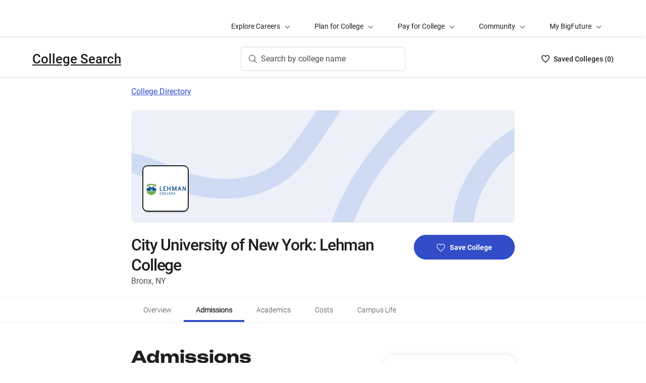

--- FILE ---
content_type: text/html; charset=utf-8
request_url: https://bigfuture.collegeboard.org/colleges/city-university-of-new-york-lehman-college/admissions
body_size: 47365
content:
<!DOCTYPE html><html lang="en"><head><meta charSet="utf-8"/><meta name="viewport" content="width=device-width"/><link rel="shortcut icon" href="https://bigfuture.collegeboard.org/themes/custom/apricot_theme/favicon.ico"/><script src="https://kiwi.collegeboard.org/embed.js" async=""></script><title>City University of New York: Lehman College Admissions - BigFuture College Search</title><meta name="description" content="City University of New York: Lehman College is less selective with an acceptance rate of 55%."/><link rel="canonical" href="https://bigfuture.collegeboard.org/colleges/city-university-of-new-york-lehman-college/admissions"/><meta id="ogTitle" property="og:title" content="City University of New York: Lehman College Admissions - BigFuture College Search"/><meta id="ogURL" property="og:url" content="https://bigfuture.collegeboard.org/colleges/city-university-of-new-york-lehman-college/admissions"/><meta id="ogDescription" property="og:description" content="City University of New York: Lehman College is less selective with an acceptance rate of 55%."/><meta id="ogType" property="og:type" content="website"/><meta property="og:image" content="https://secure-media.collegeboard.org/digitalServices/bigfuture/socialshare-BF-acorn-blue.png"/><meta property="og:image:url" content="https://secure-media.collegeboard.org/digitalServices/bigfuture/socialshare-BF-acorn-blue.png"/><meta property="og:image:secure_url" content="https://secure-media.collegeboard.org/digitalServices/bigfuture/socialshare-BF-acorn-blue.png"/><meta name="twitter:image" content="https://secure-media.collegeboard.org/digitalServices/bigfuture/socialshare-BF-acorn-blue.png"/><meta name="twitter:card" content="summary"/><meta id="twitterTitle" name="twitter:title" content="City University of New York: Lehman College Admissions - BigFuture College Search"/><meta id="twitterDescription" name="twitter:description" content="City University of New York: Lehman College is less selective with an acceptance rate of 55%."/><meta name="twitter:site:id" content="@CollegeBoard"/><meta name="twitter:creator" content="College Board"/><meta id="twitterURL" name="twitter:url" content="https://bigfuture.collegeboard.org/colleges/city-university-of-new-york-lehman-college/admissions"/><script type="application/ld+json">{&quot;@context&quot;:&quot;https://schema.org&quot;,&quot;@type&quot;:&quot;CollegeOrUniversity&quot;,&quot;name&quot;:&quot;City University of New York: Lehman College&quot;,&quot;description&quot;:null,&quot;address&quot;:{&quot;@type&quot;:&quot;PostalAddress&quot;,&quot;streetAddress&quot;:&quot;250 Bedford Park Blvd W&quot;,&quot;addressLocality&quot;:&quot;Bronx&quot;,&quot;addressRegion&quot;:&quot;New York&quot;,&quot;postalCode&quot;:&quot;10468&quot;,&quot;addressCountry&quot;:&quot;United States of America&quot;},&quot;contactPoint&quot;:{&quot;@type&quot;:&quot;ContactPoint&quot;,&quot;telephone&quot;:&quot;(718) 960-8713&quot;}}</script><meta name="next-head-count" content="22"/><link rel="shortcut icon" href="https://bigfuture.collegeboard.org/themes/custom/apricot_theme/favicon.ico"/><link rel="stylesheet" href="https://atlas.collegeboard.org/apricot/prod/4.8.0/main.min.css"/><link rel="stylesheet" href="https://atlas.collegeboard.org/apricot/prod/4.8.0/athena.min.css"/><link rel="stylesheet" href="https://atlas.collegeboard.org/apricot/prod/4.8.0/bf.min.css"/><link rel="stylesheet" href="https://atlas.collegeboard.org/apricot/prod/4.8.0/glyphs.min.css"/><noscript data-n-css=""></noscript><script defer="" nomodule="" src="/_next/static/chunks/polyfills-42372ed130431b0a.js"></script><script src="/_next/static/chunks/webpack-7ab3068c828c5bf6.js" defer=""></script><script src="/_next/static/chunks/framework-48e855a26e82c682.js" defer=""></script><script src="/_next/static/chunks/main-4f0dd59515193b0b.js" defer=""></script><script src="/_next/static/chunks/pages/_app-085b5b39edf28d55.js" defer=""></script><script src="/_next/static/chunks/61d347e8-cf825ec688377748.js" defer=""></script><script src="/_next/static/chunks/b8a50d22-2d9981feed4be86b.js" defer=""></script><script src="/_next/static/chunks/160-9e02692aa03f62f8.js" defer=""></script><script src="/_next/static/chunks/675-2c0b130833b4269d.js" defer=""></script><script src="/_next/static/chunks/664-e347d64e56042a02.js" defer=""></script><script src="/_next/static/chunks/875-5c6abb8126f52acc.js" defer=""></script><script src="/_next/static/chunks/959-d72b623819c02753.js" defer=""></script><script src="/_next/static/chunks/458-d4146b810541e4cc.js" defer=""></script><script src="/_next/static/chunks/196-5fdf2266f949c62b.js" defer=""></script><script src="/_next/static/chunks/351-6d768aca07a720c7.js" defer=""></script><script src="/_next/static/chunks/399-060ca4e465c1d7ae.js" defer=""></script><script src="/_next/static/chunks/919-64b0af0df8786499.js" defer=""></script><script src="/_next/static/chunks/729-7a6c533e04082054.js" defer=""></script><script src="/_next/static/chunks/pages/colleges/%5Bid%5D/admissions-167b78e5d236f334.js" defer=""></script><script src="/_next/static/12VPKmHY3Fs4w9_p-r2Ua/_buildManifest.js" defer=""></script><script src="/_next/static/12VPKmHY3Fs4w9_p-r2Ua/_ssgManifest.js" defer=""></script><style data-styled="" data-styled-version="5.3.11">:root{--local-nav-height:75px;--directory-section-scroll-margin-top:16rem;}/*!sc*/
data-styled.g1[id="sc-global-ciAKZb1"]{content:"sc-global-ciAKZb1,"}/*!sc*/
.fUgfNN{margin-block:24px;}/*!sc*/
.fUgfNN:first-of-type{margin-top:0;}/*!sc*/
.fUgfNN:last-of-type + hr{display:none;}/*!sc*/
data-styled.g2[id="sc-32c54a86-0"]{content:"fUgfNN,"}/*!sc*/
.bmKUUN p{font-size:16px;font-weight:normal;line-height:24px;margin-bottom:8px;}/*!sc*/
data-styled.g3[id="sc-32c54a86-1"]{content:"bmKUUN,"}/*!sc*/
.bYmrMn *{font-family:Unbounded !important;}/*!sc*/
.jNmUrD *{font-family:Roboto;}/*!sc*/
data-styled.g6[id="sc-32c54a86-4"]{content:"bYmrMn,jNmUrD,"}/*!sc*/
.ixxBqG{font-weight:bold;}/*!sc*/
data-styled.g7[id="sc-32c54a86-5"]{content:"ixxBqG,"}/*!sc*/
.ihTnSx{border:none;border-top:1px solid #f0f0f0;margin:48px 0;width:100%;}/*!sc*/
data-styled.g9[id="sc-32c54a86-7"]{content:"ihTnSx,"}/*!sc*/
.dqEWKB{display:-webkit-box;display:-webkit-flex;display:-ms-flexbox;display:flex;-webkit-flex-wrap:nowrap;-ms-flex-wrap:nowrap;flex-wrap:nowrap;-webkit-align-items:center;-webkit-box-align:center;-ms-flex-align:center;align-items:center;gap:8px;}/*!sc*/
.dqEWKB a{-webkit-text-decoration:underline;text-decoration:underline;}/*!sc*/
data-styled.g23[id="sc-5acfa430-0"]{content:"dqEWKB,"}/*!sc*/
.eSrxue{vertical-align:middle;display:inline-block;height:24px;min-width:24px;}/*!sc*/
data-styled.g25[id="sc-5acfa430-2"]{content:"eSrxue,"}/*!sc*/
.jpVNxQ .cs-padding-bottom-0{padding-bottom:0 !important;}/*!sc*/
.jpVNxQ .cs-margin-bottom-56{margin-bottom:56px;}/*!sc*/
.jpVNxQ .cs-margin-top-minus-24{margin-top:-24px;}/*!sc*/
.jpVNxQ .cs-custom-valid-input-text-error-message{margin-left:16px;margin-top:58px;position:absolute;}/*!sc*/
.jpVNxQ .cb-validation-label-input{width:110%;}/*!sc*/
@media (max-width:767.98px){.jpVNxQ .cb-validation-label-input{width:90%;}}/*!sc*/
.jpVNxQ .cs-custom-valid-input-text-container{margin-top:-16px;}/*!sc*/
.jpVNxQ .cs-rms-search-container .cs-rms-modal-description{-webkit-box-flex:0;-webkit-flex-grow:0;-ms-flex-positive:0;flex-grow:0;font-size:24px;font-stretch:normal;font-style:normal;font-weight:500;-webkit-letter-spacing:-0.38px;-moz-letter-spacing:-0.38px;-ms-letter-spacing:-0.38px;letter-spacing:-0.38px;line-height:1.33;margin-bottom:8px;margin-top:0;text-align:center;}/*!sc*/
.jpVNxQ .cs-rms-search-container .cs-rms-modal-subdescription{display:block;-webkit-box-flex:0;-webkit-flex-grow:0;-ms-flex-positive:0;flex-grow:0;-webkit-letter-spacing:-0.38px;-moz-letter-spacing:-0.38px;-ms-letter-spacing:-0.38px;letter-spacing:-0.38px;}/*!sc*/
.jpVNxQ .cs-rms-search-container .cb-modal .cs-modal-content .select-dropdown-container{display:block;}/*!sc*/
.jpVNxQ .cs-rms-search-container .cb-modal .cs-modal-content .cb-toast{margin-left:0;margin-top:0;max-width:100%;width:100%;}/*!sc*/
.jpVNxQ .cs-rms-search-container .settings-icon{background-color:#ffffff;margin-left:10px;}/*!sc*/
.jpVNxQ .cs-rms-search-container .icon-or-text-button-container.iotb-icon-only{-webkit-box-flex:0;-webkit-flex-grow:0;-ms-flex-positive:0;flex-grow:0;height:22px;margin:2px 0 0 0;padding-top:1px;width:22px;}/*!sc*/
.jpVNxQ .cs-rms-search-container .icon-or-text-button-container.iotb-icon-only:hover{box-shadow:none;color:#324dc7;}/*!sc*/
.jpVNxQ .cs-rms-search-container .icon-or-text-button-container.iotb-icon-only:focus{border-radius:2px;box-shadow:0 0 0 2px rgba(0,0,0,1);color:#1e1e1e;}/*!sc*/
.jpVNxQ .cs-rms-search-container .cs-gear{display:inline-block;-webkit-box-flex:0;-webkit-flex-grow:0;-ms-flex-positive:0;flex-grow:0;height:16px;margin:2px 0 0 0;width:16px;}/*!sc*/
.jpVNxQ .cs-rms-search-container .cs-gear:hover{-webkit-filter:brightness(0) saturate(100%) invert(26%) sepia(51%) saturate(3676%) hue-rotate(225deg) brightness(83%) contrast(95%);filter:brightness(0) saturate(100%) invert(26%) sepia(51%) saturate(3676%) hue-rotate(225deg) brightness(83%) contrast(95%);}/*!sc*/
.jpVNxQ .cs-rms-search-container .cs-rms-filter-types-section-heading > .cb-accordion-container > .cs-accordion-heading-disabled{padding-top:8px !important;}/*!sc*/
data-styled.g28[id="sc-91561a72-0"]{content:"jpVNxQ,"}/*!sc*/
.falVSk{display:-webkit-box;display:-webkit-flex;display:-ms-flexbox;display:flex;-webkit-flex-direction:column;-ms-flex-direction:column;flex-direction:column;-webkit-flex-wrap:nowrap;-ms-flex-wrap:nowrap;flex-wrap:nowrap;font-size:14px;font-stretch:normal;font-style:normal;line-height:1.71;}/*!sc*/
.falVSk .csp-important-dates-section-description{color:#1e1e1e;float:left;margin-bottom:16px;text-shadow:0 0 3px #fff,0 0 3px #fff;font-size:16px;}/*!sc*/
.falVSk .csp-important-dates-section-description a{color:#1e1e1e;-webkit-text-decoration:underline;text-decoration:underline;}/*!sc*/
.falVSk .csp-important-dates-section-description a:hover{color:#324dc7;-webkit-text-decoration:none;text-decoration:none;}/*!sc*/
.falVSk .csp-important-dates-section-description p{font-size:16px;line-height:1.71;font-weight:normal;}/*!sc*/
data-styled.g46[id="sc-87c6ded5-0"]{content:"falVSk,"}/*!sc*/
.fiyocp{font-size:12px;font-weight:300;line-height:2;}/*!sc*/
data-styled.g47[id="sc-76d7a0da-0"]{content:"fiyocp,"}/*!sc*/
.dzMLEJ{-webkit-align-items:center;-webkit-box-align:center;-ms-flex-align:center;align-items:center;display:-webkit-box;display:-webkit-flex;display:-ms-flexbox;display:flex;height:24px;margin-bottom:auto;margin-top:auto;overflow:hidden;position:relative;}/*!sc*/
.dzMLEJ .list-heart-count{font-size:14px;font-weight:500;left:0;margin-bottom:auto;margin-left:auto;margin-right:auto;margin-top:auto;padding:0;position:relative;right:0;text-align:left;-webkit-text-decoration:none;text-decoration:none;top:50%;-webkit-transform:translate(0,-50%);-ms-transform:translate(0,-50%);transform:translate(0,-50%);white-space:nowrap;}/*!sc*/
.dzMLEJ .list-heart-count .savedText{display:inline;}/*!sc*/
@media (max-width:767.98px){.dzMLEJ .list-heart-count .savedText{display:none;}}/*!sc*/
data-styled.g61[id="sc-5433ed44-0"]{content:"dzMLEJ,"}/*!sc*/
.gpxpcz{height:24px;position:relative;width:16px;margin-right:8px;}/*!sc*/
.gpxpcz .list-heart-icon-background{border-radius:50%;bottom:0;box-shadow:none;height:24px;left:0;margin-bottom:auto;margin-left:auto;margin-right:auto;margin-top:auto;right:0;top:0;width:16px;z-index:0;}/*!sc*/
.gpxpcz .list-heart-icon{bottom:0;height:16px;left:0;margin-bottom:auto;margin-left:auto;margin-right:auto;margin-top:auto;position:absolute;right:0;stroke-linecap:round;stroke-linejoin:round;stroke-width:1.5;top:0;width:16px;z-index:1;}/*!sc*/
data-styled.g62[id="sc-5433ed44-1"]{content:"gpxpcz,"}/*!sc*/
.kqShqI{margin-left:8px;}/*!sc*/
.kqShqI .heart-list-container-link{-webkit-align-items:center;-webkit-box-align:center;-ms-flex-align:center;align-items:center;display:-webkit-box;display:-webkit-flex;display:-ms-flexbox;display:flex;-webkit-box-pack:center;-webkit-justify-content:center;-ms-flex-pack:center;justify-content:center;-webkit-text-decoration:none;text-decoration:none;}/*!sc*/
.kqShqI .heart-list-container-link .heart-animation-enter .list-heart-icon-background{box-shadow:0 0 1px 4px rgba(50,77,199,0.1),inset 0 0 0 8px rgba(50,77,199,0.1);-webkit-transition:all 250ms ease-in-out;transition:all 250ms ease-in-out;}/*!sc*/
.kqShqI .heart-list-container-link .heart-animation-enter .list-heart-icon{border-radius:none;-webkit-transform:scale(1);-ms-transform:scale(1);transform:scale(1);-webkit-transition:all 250ms ease-in-out;transition:all 250ms ease-in-out;}/*!sc*/
.kqShqI .heart-list-container-link .list-available-fade-enter .list-heart-count{-webkit-transform:translate(0,50%);-ms-transform:translate(0,50%);transform:translate(0,50%);-webkit-transition:-webkit-transform 250ms;-webkit-transition:transform 250ms;transition:transform 250ms;}/*!sc*/
.kqShqI .heart-list-container-link .list-available-fade-enter-active .list-heart-count{-webkit-transform:translate(0,-50%);-ms-transform:translate(0,-50%);transform:translate(0,-50%);-webkit-transition:-webkit-transform 250ms;-webkit-transition:transform 250ms;transition:transform 250ms;}/*!sc*/
.kqShqI .heart-list-container-link .list-available-fade-exit .list-heart-count{-webkit-transform:translate(0,100%);-ms-transform:translate(0,100%);transform:translate(0,100%);-webkit-transition:-webkit-transform 250ms;-webkit-transition:transform 250ms;transition:transform 250ms;}/*!sc*/
.kqShqI .heart-list-container-link .list-available-fade-exit-active .list-heart-count{-webkit-transform:translate(0,-200%);-ms-transform:translate(0,-200%);transform:translate(0,-200%);-webkit-transition:-webkit-transform 250ms;-webkit-transition:transform 250ms;transition:transform 250ms;}/*!sc*/
.kqShqI .heart-list-container-link .heart-animation-enter-active .list-heart-icon-background{box-shadow:0 0 6px 24px transparent,inset 0 0 0 0 transparent;-webkit-transition:all 250ms ease-in-out;transition:all 250ms ease-in-out;}/*!sc*/
.kqShqI .heart-list-container-link .heart-animation-enter-active .list-heart-icon{-webkit-transform:scale(1.4);-ms-transform:scale(1.4);transform:scale(1.4);-webkit-transition:all 250ms ease-in-out;transition:all 250ms ease-in-out;}/*!sc*/
.kqShqI .heart-list-container-link.header-heart-list-not-available{color:#1e1e1e;}/*!sc*/
.kqShqI .heart-list-container-link.header-heart-list-not-available .list-heart-icon{fill:none;stroke:#1e1e1e;}/*!sc*/
.kqShqI .heart-list-container-link.header-heart-list-available{color:#324dc7;}/*!sc*/
.kqShqI .heart-list-container-link.header-heart-list-available .list-heart-icon{fill:#324dc7;stroke:#324dc7;}/*!sc*/
.kqShqI .heart-list-container-link:hover.header-heart-list-not-available{color:#324dc7;}/*!sc*/
.kqShqI .heart-list-container-link:hover.header-heart-list-not-available:not(:focus){box-shadow:none;}/*!sc*/
.kqShqI .heart-list-container-link:hover.header-heart-list-not-available .list-heart-icon{fill:#324dc7;stroke:#324dc7;-webkit-transition:all 200ms ease-in-out;transition:all 200ms ease-in-out;}/*!sc*/
.kqShqI .heart-list-container-link:hover.header-heart-list-available{color:#1b2264;}/*!sc*/
.kqShqI .heart-list-container-link:hover.header-heart-list-available .list-heart-icon{fill:#1b2264;stroke:#1b2264;}/*!sc*/
.kqShqI .heart-list-container-link:focus{border-radius:4px;box-shadow:0 0 0 2px #324dc7;outline:none;-webkit-transition:all 250ms ease-in-out;transition:all 250ms ease-in-out;}/*!sc*/
data-styled.g63[id="sc-5433ed44-2"]{content:"kqShqI,"}/*!sc*/
.bHLRka h1{-webkit-letter-spacing:normal;-moz-letter-spacing:normal;-ms-letter-spacing:normal;letter-spacing:normal;}/*!sc*/
data-styled.g65[id="sc-5433ed44-4"]{content:"bHLRka,"}/*!sc*/
.feWLFH .career-header-link-fade-enter{opacity:0;}/*!sc*/
.feWLFH .career-header-link-fade-enter-active{opacity:1;-webkit-transition:all 250ms;transition:all 250ms;}/*!sc*/
.feWLFH .career-header-link-fade-exit{opacity:1;}/*!sc*/
.feWLFH .career-header-link-fade-exit-active{opacity:0;-webkit-transition:opacity 150ms;transition:opacity 150ms;}/*!sc*/
data-styled.g66[id="sc-5433ed44-5"]{content:"feWLFH,"}/*!sc*/
.hrIwDa a{color:#1e1e1e;}/*!sc*/
.hrIwDa a:focus{border-radius:4px;box-shadow:0 0 0 2px #324dc7;outline:none;}/*!sc*/
.hrIwDa a:visited{color:#1e1e1e !important;}/*!sc*/
.hrIwDa a:hover{color:#324dc7 !important;}/*!sc*/
data-styled.g67[id="sc-5433ed44-6"]{content:"hrIwDa,"}/*!sc*/
.MJDqU{-webkit-align-self:center;-ms-flex-item-align:center;align-self:center;display:-webkit-box;display:-webkit-flex;display:-ms-flexbox;display:flex;-webkit-flex-wrap:nowrap;-ms-flex-wrap:nowrap;flex-wrap:nowrap;margin-left:auto;}/*!sc*/
@media (min-width:767.98px){.MJDqU{left:50%;position:absolute;-webkit-transform:translateX(-50%);-ms-transform:translateX(-50%);transform:translateX(-50%);}}/*!sc*/
.MJDqU .cs-college-search-header-button{border:0;color:#505050;display:-webkit-box;display:-webkit-flex;display:-ms-flexbox;display:flex;-webkit-align-items:center;-webkit-box-align:center;-ms-flex-align:center;align-items:center;-webkit-box-pack:center;-webkit-justify-content:center;-ms-flex-pack:center;justify-content:center;white-space:nowrap;padding:8px;width:-webkit-fit-content;width:-moz-fit-content;width:fit-content;background:white;border-radius:8px;-webkit-transition:all 0.3s ease-in-out;transition:all 0.3s ease-in-out;}/*!sc*/
@media (min-width:767.98px){.MJDqU .cs-college-search-header-button{-webkit-box-pack:start;-webkit-justify-content:flex-start;-ms-flex-pack:start;justify-content:flex-start;padding:12px 40px 12px 16px;width:290px;box-shadow:inset 0 0 0 1px #d9d9d9;}}/*!sc*/
@media (min-width:1024px){.MJDqU .cs-college-search-header-button{width:327px;}}/*!sc*/
.MJDqU .cs-college-search-header-button:focus{outline:none;box-shadow:inset 0 0 0 2px #324dc7;}/*!sc*/
.MJDqU .cs-college-search-header-button:hover{box-shadow:inset 0 0 0 1px #505050;}/*!sc*/
.MJDqU .cs-college-search-header-button-label{margin-left:8px;display:inline;}/*!sc*/
@media (min-width:1px) and (max-width:767.98px){.MJDqU .cs-college-search-header-button-label{display:none;}}/*!sc*/
data-styled.g68[id="sc-5433ed44-7"]{content:"MJDqU,"}/*!sc*/
.LmitP{left:0;position:-webkit-sticky;position:sticky;right:0;top:0px;z-index:10;}/*!sc*/
data-styled.g69[id="sc-5433ed44-8"]{content:"LmitP,"}/*!sc*/
.ZMynN .cs-college-search-header-fade-enter{opacity:0;}/*!sc*/
.ZMynN .cs-college-search-header-fade-enter-active{opacity:1;-webkit-transition:all 300ms;transition:all 300ms;}/*!sc*/
.ZMynN .cs-college-search-header-fade-enter-active #cs-college-search-header-open{height:120px;}/*!sc*/
.ZMynN .cs-college-search-header-fade-enter-active #cs-college-search-header-close{height:73px;}/*!sc*/
.ZMynN .cs-college-search-header-fade-exit{opacity:1;}/*!sc*/
.ZMynN .cs-college-search-header-fade-exit-active{opacity:0;-webkit-transition:opacity 150ms,height 300ms;transition:opacity 150ms,height 300ms;}/*!sc*/
.ZMynN .cs-college-search-header-fade-exit-active #cs-college-search-header-close{height:120px;}/*!sc*/
.ZMynN .cs-college-search-header-fade-exit-active #cs-college-search-header-open{height:73px;}/*!sc*/
data-styled.g70[id="sc-5433ed44-9"]{content:"ZMynN,"}/*!sc*/
.fOxMqA{-webkit-align-items:center;-webkit-box-align:center;-ms-flex-align:center;align-items:center;display:-webkit-box;display:-webkit-flex;display:-ms-flexbox;display:flex;height:73px;padding-bottom:24px;padding-top:24px;place-content:space-between;}/*!sc*/
data-styled.g74[id="sc-5433ed44-13"]{content:"fOxMqA,"}/*!sc*/
.htmuea{left:0;position:-webkit-sticky;position:sticky;right:0;top:calc(-1 * var(--local-nav-height));-webkit-transition:top 0.3s;-webkit-transition:top 0.3s;transition:top 0.3s;z-index:11;}/*!sc*/
data-styled.g77[id="sc-5433ed44-16"]{content:"htmuea,"}/*!sc*/
.fjdMSy{list-style:none;list-style-type:none;display:grid;padding-left:0;grid-row-gap:16px;grid-column-gap:16px;grid-template-columns:repeat(2,1fr);}/*!sc*/
@media ((max-width:767px)){.fjdMSy{grid-template-columns:auto;}}/*!sc*/
data-styled.g130[id="sc-719f731b-0"]{content:"fjdMSy,"}/*!sc*/
.cFCluF{display:inline-block;-webkit-flex:auto;-ms-flex:auto;flex:auto;}/*!sc*/
data-styled.g131[id="sc-13223bcc-0"]{content:"cFCluF,"}/*!sc*/
.kQUFrk{font-size:12px;font-weight:normal;line-height:1.33;}/*!sc*/
data-styled.g132[id="sc-13223bcc-1"]{content:"kQUFrk,"}/*!sc*/
.klpOhF{font-size:14px;font-weight:500;line-height:1.71;}/*!sc*/
data-styled.g133[id="sc-13223bcc-2"]{content:"klpOhF,"}/*!sc*/
.hRImKA.hRImKA{gap:8px;}/*!sc*/
.hRImKA.hRImKA .cb-icon.cb-icon-circular[class*='cb-bf-blue-tint-1-color']::before{color:#324dc7 !important;}/*!sc*/
data-styled.g134[id="sc-4d01d6c4-0"]{content:"hRImKA,"}/*!sc*/
.ipENtv{background:#ffffff;box-shadow:0 3px 7px -7px rgba(0,0,0,0.03);height:50px;-ms-overflow-style:none;overflow-x:auto;position:-webkit-sticky;position:sticky;-webkit-scrollbar-width:none;-moz-scrollbar-width:none;-ms-scrollbar-width:none;scrollbar-width:none;top:0px;-webkit-transition:top 0.3s;transition:top 0.3s;z-index:9;}/*!sc*/
.ipENtv::-webkit-scrollbar{display:none;}/*!sc*/
data-styled.g150[id="sc-4d58b7dc-0"]{content:"ipENtv,"}/*!sc*/
.dBNrYz{border-top:solid 1px #f0f0f0;left:0;position:-webkit-sticky;position:sticky;right:0;top:0;}/*!sc*/
data-styled.g151[id="sc-4d58b7dc-1"]{content:"dBNrYz,"}/*!sc*/
.hvCFBg{border-bottom:solid 1px #f0f0f0;bottom:0;left:0;position:-webkit-sticky;position:sticky;right:0;}/*!sc*/
data-styled.g152[id="sc-4d58b7dc-2"]{content:"hvCFBg,"}/*!sc*/
.esiupv{height:48px !important;}/*!sc*/
@media (min-width:1px) and (max-width:767.98px){.esiupv{padding-left:0;}}/*!sc*/
@media (min-width:1px) and (max-width:767.98px){.esiupv.cb-tabs-menu ul{width:100%;}.esiupv.cb-tabs-menu ul li .cb-menu-link{padding:16px;}}/*!sc*/
.esiupv.cb-tabs-menu .cb-menu-link{box-shadow:inset 0 -4px 0 0 transparent,inset 0 0 0 2px transparent;color:#505050;font-size:14px;font-weight:300;padding:16px 24px;-webkit-transition:box-shadow 150ms,text-shadow 150ms,border-radius 150ms;transition:box-shadow 150ms,text-shadow 150ms,border-radius 150ms;white-space:nowrap;}/*!sc*/
.esiupv.cb-tabs-menu .cb-menu-link:hover,.esiupv.cb-tabs-menu .cb-menu-link.cb-selected{box-shadow:inset 0 -4px 0 0 #324dc7,inset 0 0 0 2px transparent;color:#1e1e1e;text-shadow:0.75px 0 0 currentColor;}/*!sc*/
.esiupv.cb-tabs-menu .cb-menu-link:hover{background-color:#f5f7fc;}/*!sc*/
.esiupv.cb-tabs-menu .cb-menu-link:focus{border-radius:4px;box-shadow:inset 0 -4px 0 0 transparent,inset 0 0 0 2px #324dc7;outline:none;-webkit-text-decoration:none !important;text-decoration:none !important;}/*!sc*/
.esiupv.cb-tabs-menu .cb-menu-link:focus.cb-selected{box-shadow:inset 0 -4px 0 0 #505050,inset 0 0 0 2px #324dc7;}/*!sc*/
.esiupv.cb-tabs-menu .cb-menu-link:focus:hover:not(.cb-selected){box-shadow:inset 0 -4px 0 0 #324dc7,inset 0 0 0 2px #324dc7;}/*!sc*/
@media (min-width:1px) and (max-width:767.98px){.esiupv.cb-tabs-menu .cb-menu-link{font-size:12px !important;}}/*!sc*/
data-styled.g153[id="sc-1c29de40-0"]{content:"esiupv,"}/*!sc*/
.dRTeTS{box-shadow:none;float:right;}/*!sc*/
@media (min-width:1px) and (max-width:767.98px){.dRTeTS{margin:16px 0 8px;width:100%;}}/*!sc*/
.dRTeTS.cb-btn{background-color:#324dc7;min-width:200px;}/*!sc*/
.dRTeTS.cb-btn .csp-add-to-college-list-btn-label{color:#fff;vertical-align:middle;white-space:nowrap;}/*!sc*/
.dRTeTS.cb-btn .csp-add-to-college-list-btn-icon{display:inline;fill:#324dc7;stroke:#fff;}/*!sc*/
.dRTeTS.cb-btn:focus .csp-add-to-college-list-btn-label,.dRTeTS.cb-btn:hover .csp-add-to-college-list-btn-label{color:#fff;}/*!sc*/
.dRTeTS.cb-btn:focus .csp-add-to-college-list-btn-icon,.dRTeTS.cb-btn:hover .csp-add-to-college-list-btn-icon{display:inline;fill:#fff;stroke:#fff;}/*!sc*/
.dRTeTS.cb-btn:focus{padding:11px 23px 11px 23px !important;}/*!sc*/
.dRTeTS.cb-btn:focus .csp-add-to-college-list-btn-label{-webkit-text-decoration:underline;text-decoration:underline;}/*!sc*/
.dRTeTS.cb-btn:disabled:focus,.dRTeTS.cb-btn:disabled:hover{box-shadow:none;}/*!sc*/
.dRTeTS.cb-btn:hover:not(:focus){background-color:#1b2264;}/*!sc*/
.dRTeTS .csp-add-to-college-list-btn-container .csp-add-to-college-list-btn-icon{display:inline;height:17px;margin-right:9px;width:17px;}/*!sc*/
.dRTeTS .csp-add-to-college-list-btn-container .csp-add-to-college-list-pulse-dots{left:50%;min-width:none;right:50%;top:18px;-webkit-transform:translateX(50%);-ms-transform:translateX(50%);transform:translateX(50%);}/*!sc*/
@media (min-width:1px) and (max-width:767.98px){.dRTeTS .csp-add-to-college-list-btn-container .csp-add-to-college-list-pulse-dots .cb-btn-dots{height:6px;width:6px;}}/*!sc*/
.dRTeTS:hover{border:1px solid #1e1e1e;box-shadow:inset 0 0 0 1px #1e1e1e;}/*!sc*/
.dRTeTS:hover .csp-add-to-college-list-btn-icon{fill:#324dc7;stroke:#fff;}/*!sc*/
.dRTeTS:focus{border-color:#fff;box-shadow:0 0 0 2px #324dc7;outline:none;padding:0 !important;-webkit-text-decoration:none;text-decoration:none;}/*!sc*/
.dRTeTS:focus .csp-add-to-college-list-btn-icon{display:inline;fill:#324dc7;stroke:#fff;}/*!sc*/
.dRTeTS:focus .csp-add-to-college-list-btn-container{border-radius:42px;box-shadow:none;margin:2px;}/*!sc*/
@media (min-width:1px) and (max-width:767.98px){.dRTeTS:focus{background:#fff;padding:11px 23px 11px 23px !important;}.dRTeTS:focus .csp-add-to-college-list-btn-container{box-shadow:none;height:auto;line-height:inherit;margin:0;}}/*!sc*/
.dRTeTS .csp-add-to-college-list-disabled{background-color:#fff;}/*!sc*/
.dRTeTS .csp-add-to-college-list-disabled.cb-btn{background-color:#f0f0f0 !important;}/*!sc*/
.dRTeTS .csp-add-to-college-list-disabled.cb-btn .csp-add-to-college-list-btn-label{color:#b2b2b2 !important;}/*!sc*/
.dRTeTS .csp-add-to-college-list-disabled .cb-icon{color:#b2b2b2 !important;margin:0 4px;vertical-align:middle;}/*!sc*/
.dRTeTS .csp-add-to-college-list-disabled:hover .cb-btn{border:3px solid transparent;box-shadow:none;}/*!sc*/
.dRTeTS.csp-add-to-college-list-pulse.cb-btn{background-color:#fff !important;height:48px;}/*!sc*/
data-styled.g166[id="sc-35e6c071-0"]{content:"dRTeTS,"}/*!sc*/
.diWtrT{left:50%;min-width:none;right:50%;top:18px;-webkit-transform:translateX(50%);-ms-transform:translateX(50%);transform:translateX(50%);}/*!sc*/
@media (min-width:1px) and (max-width:767.98px){.diWtrT .cb-btn-dots{height:6px;width:6px;}}/*!sc*/
data-styled.g167[id="sc-35e6c071-1"]{content:"diWtrT,"}/*!sc*/
.cLHcCf{color:#505050;font-size:16px;line-height:24px;}/*!sc*/
data-styled.g169[id="sc-38302550-0"]{content:"cLHcCf,"}/*!sc*/
.eiZRxH{font-size:32px;font-weight:500;-webkit-letter-spacing:-1.11px;-moz-letter-spacing:-1.11px;-ms-letter-spacing:-1.11px;letter-spacing:-1.11px;line-height:40px;}/*!sc*/
@media (max-width:767.98px){.eiZRxH{font-size:19px;-webkit-letter-spacing:-0.66px;-moz-letter-spacing:-0.66px;-ms-letter-spacing:-0.66px;letter-spacing:-0.66px;line-height:24px;}}/*!sc*/
@media (min-width:768px) and (max-width:1023.98px){.eiZRxH{font-size:24px;-webkit-letter-spacing:-0.83px;-moz-letter-spacing:-0.83px;-ms-letter-spacing:-0.83px;letter-spacing:-0.83px;line-height:32px;}}/*!sc*/
data-styled.g170[id="sc-38302550-1"]{content:"eiZRxH,"}/*!sc*/
.uCFWR{background-color:#fff;border-bottom-left-radius:25px;border-bottom-right-radius:25px;border-top:4px solid #ab2334;box-shadow:0 1px 5px 0 rgba(0,0,0,0.2),0 2px 9px -1px rgba(0,0,0,0),0 1px 1px 0 rgba(0,0,0,0.03);display:-webkit-box;display:-webkit-flex;display:-ms-flexbox;display:flex;height:0;line-height:0;opacity:0;overflow:hidden;padding:0 24px;position:relative;-webkit-transform:scaleY(0);-ms-transform:scaleY(0);transform:scaleY(0);-webkit-transform-origin:top;-ms-transform-origin:top;transform-origin:top;-webkit-transition:all 250ms ease-in-out;transition:all 250ms ease-in-out;visibility:none;}/*!sc*/
.uCFWR.bannerSectionErrorActive{height:auto;line-height:24px;margin-bottom:16px;margin-top:16px;opacity:1;padding:24px;-webkit-transform:scaleY(1);-ms-transform:scaleY(1);transform:scaleY(1);visibility:visible;}/*!sc*/
data-styled.g171[id="sc-38302550-2"]{content:"uCFWR,"}/*!sc*/
.kskZkB{border-radius:50px;box-shadow:0 0 0 2px #ab2334;color:#ab2334;height:24px;left:24px;margin-right:16px;margin-top:8px;min-width:24px;padding-left:4px;padding-top:2px;top:24px;width:24px;}/*!sc*/
data-styled.g172[id="sc-38302550-3"]{content:"kskZkB,"}/*!sc*/
.gPsQeR{display:-webkit-box;display:-webkit-flex;display:-ms-flexbox;display:flex;-webkit-flex-direction:column;-ms-flex-direction:column;flex-direction:column;padding-right:16px;}/*!sc*/
data-styled.g173[id="sc-38302550-4"]{content:"gPsQeR,"}/*!sc*/
.dBxhnK{background-color:transparent;border:none;color:#1e1e1e;margin-top:-1px;min-width:24px;position:absolute;right:20px;top:20px;}/*!sc*/
@media (min-width:1px) and (max-width:767.98px){.dBxhnK{right:10px;top:10px;}}/*!sc*/
.dBxhnK:global(.cb-icon){padding-top:1px;}/*!sc*/
.dBxhnK:focus{background-color:#fff;box-shadow:0 0 0 2px #1e1e1e;-webkit-transition:all 250ms;transition:all 250ms;}/*!sc*/
.dBxhnK:hover{background-color:#f0f0f0;-webkit-transition:all 250ms;transition:all 250ms;}/*!sc*/
.dBxhnK:hover:not(:focus){box-shadow:0 0 0 2px #f0f0f0;}/*!sc*/
data-styled.g176[id="sc-38302550-7"]{content:"dBxhnK,"}/*!sc*/
.lnAMrT{height:88px;width:88px;background-color:#1e1e1e;border-radius:8px;box-shadow:0 0 0 2px #1e1e1e,0 3px 3px 0 rgba(0,0,0,0.20),0 4px 1px -1px rgba(0,0,0,0.12),0 3px 1px 0 rgba(0,0,0,0.14);overflow:hidden;position:absolute;bottom:24px;left:24px;}/*!sc*/
.lnAMrT > .college-logo-image-wrapper{position:relative;top:0;left:0;width:88px;height:88px;}/*!sc*/
.lnAMrT > .college-logo-image-wrapper > .college-logo-image{background-color:white;object-position:center center;object-fit:contain;box-shadow:0 0 0 4px #1e1e1e;}/*!sc*/
@media (max-width:1024px){.lnAMrT{bottom:16px;left:16px;height:80px;width:80px;}.lnAMrT > .college-logo-image-wrapper{width:80px;height:80px;}}/*!sc*/
data-styled.g177[id="sc-b6ab8e35-0"]{content:"lnAMrT,"}/*!sc*/
.cWdiBa{background-image:url(https://secure-media.collegeboard.org/CollegePlanning/media/image/photo/747_Photo.jpg),url(/_next/static/media/CollegeProfile_Image.3a1d8d63.svg);background-position:center center;background-repeat:no-repeat;background-size:cover;border:1px solid #f0f0f0;border-radius:8px;height:224px;}/*!sc*/
data-styled.g178[id="sc-17318811-0"]{content:"cWdiBa,"}/*!sc*/
.jaFblF{margin:24px 0;position:relative;}/*!sc*/
data-styled.g179[id="sc-17318811-1"]{content:"jaFblF,"}/*!sc*/
.fkuANI a.cb-link-blue:visited{color:#324dc7;}/*!sc*/
data-styled.g180[id="sc-3c74a9bb-0"]{content:"fkuANI,"}/*!sc*/
.cHZqhu{-webkit-text-decoration:none !important;text-decoration:none !important;}/*!sc*/
.cHZqhu:focus,.cHZqhu:hover{-webkit-text-decoration:underline !important;text-decoration:underline !important;}/*!sc*/
data-styled.g236[id="sc-4e81ab5a-0"]{content:"cHZqhu,"}/*!sc*/
.iuplOs .cs-label-value-grid{display:grid;grid-template-columns:1fr 2fr;}/*!sc*/
.iuplOs .cs-label-value-pair-container{list-style:none;margin-bottom:24px;padding-left:0;}/*!sc*/
.iuplOs .cs-label-value-pair-container .cs-label-value-pair-row{display:-webkit-box;display:-webkit-flex;display:-ms-flexbox;display:flex;-webkit-flex-direction:row;-ms-flex-direction:row;flex-direction:row;-webkit-flex-wrap:nowrap;-ms-flex-wrap:nowrap;flex-wrap:nowrap;font-size:16px;padding:8px 0 8px;border:none;border-bottom:1px solid #f0f0f0;}/*!sc*/
.iuplOs .cs-label-value-pair-container .cs-label-value-pair-row .cs-label-value-pair-label{color:#1e1e1e;font-weight:700;margin-right:16px;width:calc((100% - 8px) / 2);}/*!sc*/
.iuplOs .cs-label-value-pair-container .cs-label-value-pair-row .cs-label-value-pair-value{color:#505050;font-weight:400;width:calc((100% - 8px) / 2);}/*!sc*/
.iuplOs .cs-label-value-pair-container .cs-label-value-pair-row.large-text{font-size:19px;}/*!sc*/
.iuplOs .cs-label-value-pair-container .cs-label-value-pair-row.large-text .cs-label-value-pair-value{color:#1e1e1e;font-weight:normal;}/*!sc*/
.iuplOs .cs-label-value-pair-container li:last-child{border-bottom:none;}/*!sc*/
.iuplOs .cs-application-process-application-fee{font-size:19px !important;}/*!sc*/
.iuplOs .cs-application-process-application-fee .cs-label-value-pair-value{color:#1e1e1e !important;}/*!sc*/
data-styled.g241[id="sc-e6524b3-0"]{content:"iuplOs,"}/*!sc*/
.jDvJAo p{font-size:12px;line-height:24px;font-weight:300;}/*!sc*/
.jDvJAo a{color:#1e1e1e;}/*!sc*/
.jDvJAo a:hover{color:#324dc7;}/*!sc*/
.jDvJAo:target,.jDvJAo:focus{background:#e6edf8;}/*!sc*/
data-styled.g242[id="sc-6218d8d2-0"]{content:"jDvJAo,"}/*!sc*/
</style></head><body><div id="__next"><div id="bf-profile-main" class="bfr-main"><header><cbw-header classname="cb-bf-project" app-id="3" skip-target-id="main-content" use-global-navigation="false" home-link="https://bigfuture.collegeboard.org" home-link-location="Big Future" search_type="bf_site" data-cbtrack-corewidget="header" idp="ECL"></cbw-header></header><main><div class="cb-margin-bottom-8" id="bf-local-nav-root"></div><div id="app"><div id="main-content"><div class="sc-5433ed44-16 htmuea cb-white-bg cb-border-bottom"><div data-testid="cs-college-search-header" class="sc-5433ed44-8 LmitP"><div class="container"><div class="row cb-no-gutter"><div class="col-xs-12"><div class="sc-5433ed44-9 ZMynN"><div id="cs-college-search-header-close" class="sc-5433ed44-13 fOxMqA cs-college-search-header-close"><div class="sc-5433ed44-5 feWLFH"><div class="sc-5433ed44-4 bHLRka cb-black1-color"><div class="sc-5433ed44-6 hrIwDa"><a class="cb-roboto-medium cb-h4 cb-no-padding" data-testid="cs-colleges-search-brand-name" href="https://bigfuture.collegeboard.org/college-search">College Search</a></div></div></div><div class="sc-5433ed44-7 MJDqU"><button type="button" data-testid="cs-search-button" aria-label="Search by college name" class="cs-college-search-header-button"><i class="cb-icon cb-search"></i><span class="cs-college-search-header-button-label">Search by college name</span></button></div><div role="region" aria-label="Saved Colleges List Total" class="sc-5433ed44-2 kqShqI"><span class="cb-sr-only">Saved Colleges List<!-- --> -<span data-testid="heart-list-link-aria-status" role="status" aria-live="polite"> no Colleges are selected</span></span><a aria-label="Saved Colleges List - 0" class="heart-list-container-link header-heart-list-not-available" data-testid="header-heart-list-link" href="https://bigfuture.collegeboard.org/college-search/college-list"><div class="sc-5433ed44-1 gpxpcz"><div class="list-heart-icon-background"></div><svg class="list-heart-icon" xmlns="http://www.w3.org/2000/svg" viewBox="0 0 16 16" width="10" data-testid="list-heart-icon" x="0px" y="0px" xml:space="preserve" aria-hidden="true"><g id="list-heart-icon"><path class="st1" d="M8,14.8C5.2,12.4-0.6,6.5,1.1,3.2c0.5-1.1,1.5-1.8,2.7-2s2.4,0.2,3.2,1l1,1l1-1c0.8-0.8,2-1.2,3.2-1 c1.2,0.2,2.2,0.9,2.7,2C16.6,6.5,10.8,12.4,8,14.8z"></path></g></svg></div><div class="sc-5433ed44-0 dzMLEJ heart-container"><div class="list-heart-count" data-testid="list-heart-count"><span class="savedText">Saved <!-- -->College<!-- -->s (</span>0<span class="savedText">)</span></div></div></a></div></div></div></div></div></div></div></div><div class="container cb-margin-top-16" data-testid="one-column-grid"><div class="row"><div class="col-lg-8 offset-lg-2 col-md-10 offset-md-1 col-xs-12 "><div class="sc-3c74a9bb-0 fkuANI"><a class="cb-link-blue" href="/colleges">College Directory</a></div><div id="csp-banner-section"><div data-testid="csp-profile-banner-image-id" class="sc-17318811-1 jaFblF"><div class="sc-17318811-0 cWdiBa"></div><div class="sc-b6ab8e35-0 lnAMrT"><div class="college-logo-image-wrapper"><img alt="" data-testid="csp-profile-logo-image" loading="lazy" decoding="async" data-nimg="fill" class="college-logo-image" style="position:absolute;height:100%;width:100%;left:0;top:0;right:0;bottom:0;color:transparent" sizes="100vw" srcSet="/_next/image?url=https%3A%2F%2Fsecure-media.collegeboard.org%2FCollegePlanning%2Fmedia%2Fimage%2Flogo%2F747_Logo.gif&amp;w=640&amp;q=75 640w, /_next/image?url=https%3A%2F%2Fsecure-media.collegeboard.org%2FCollegePlanning%2Fmedia%2Fimage%2Flogo%2F747_Logo.gif&amp;w=750&amp;q=75 750w, /_next/image?url=https%3A%2F%2Fsecure-media.collegeboard.org%2FCollegePlanning%2Fmedia%2Fimage%2Flogo%2F747_Logo.gif&amp;w=828&amp;q=75 828w, /_next/image?url=https%3A%2F%2Fsecure-media.collegeboard.org%2FCollegePlanning%2Fmedia%2Fimage%2Flogo%2F747_Logo.gif&amp;w=1080&amp;q=75 1080w, /_next/image?url=https%3A%2F%2Fsecure-media.collegeboard.org%2FCollegePlanning%2Fmedia%2Fimage%2Flogo%2F747_Logo.gif&amp;w=1200&amp;q=75 1200w, /_next/image?url=https%3A%2F%2Fsecure-media.collegeboard.org%2FCollegePlanning%2Fmedia%2Fimage%2Flogo%2F747_Logo.gif&amp;w=1920&amp;q=75 1920w, /_next/image?url=https%3A%2F%2Fsecure-media.collegeboard.org%2FCollegePlanning%2Fmedia%2Fimage%2Flogo%2F747_Logo.gif&amp;w=2048&amp;q=75 2048w, /_next/image?url=https%3A%2F%2Fsecure-media.collegeboard.org%2FCollegePlanning%2Fmedia%2Fimage%2Flogo%2F747_Logo.gif&amp;w=3840&amp;q=75 3840w" src="/_next/image?url=https%3A%2F%2Fsecure-media.collegeboard.org%2FCollegePlanning%2Fmedia%2Fimage%2Flogo%2F747_Logo.gif&amp;w=3840&amp;q=75"/></div></div></div><div class="row"><div class="col-sm-8"><div><h1 data-testid="csp-banner-section-school-name-label" class="sc-38302550-1 eiZRxH">City University of New York: Lehman College</h1></div><div><div data-testid="csp-banner-section-school-location-label" class="sc-38302550-0 cLHcCf">Bronx, NY</div></div></div><div class="col-sm-4" id="csp-banner-section-add-to-list-container"><button data-testid="csp-banner-add-to-college-list-button" id="csp-banner-add-to-college-list-button" type="button" class="sc-35e6c071-0 dRTeTS cb-btn cb-btn-pulse csp-add-to-college-list-pulse"><div class="csp-add-to-college-list-btn-container" data-testid="csp-banner-add-to-college-list-button-label"><div class="sc-35e6c071-1 diWtrT cb-btn-pulse-dots"><div class="cb-btn-dots"></div></div></div></button></div></div><div class="sc-38302550-2 uCFWR cb-margin-bottom-16" data-testid="csp-banner-error" role="alertdialog" aria-hidden="true" aria-describedby="csp-banner-error-description"><div class="sc-38302550-3 kskZkB"><span class="cb-icon cb-exclamation"></span><span class="sr-only">Error</span></div><span id="csp-banner-error-description" class="sc-38302550-4 gPsQeR"></span><button type="button" class="sc-38302550-7 dBxhnK cb-btn cb-btn-square cb-btn-sm" data-testid="csp-banner-error-close-button" disabled=""><span class="cb-icon cb-x-mark" aria-hidden="true"></span><span class="sr-only">Close</span></button></div></div></div></div></div><div id="crp-profile-tabs-scroll-stop" style="position:relative;top:1px"></div><div class="sc-4d58b7dc-0 ipENtv"><div class="sc-4d58b7dc-1 dBNrYz"></div><div class="container " data-testid="one-column-grid"><div class="row"><div class="col-lg-8 offset-lg-2 col-md-10 offset-md-1 col-xs-12 "><div class="sc-1c29de40-0 esiupv cb-tabs-menu"><ul><li><a aria-current="false" data-testid="cb-tabs-menu-tab-0" class="cb-menu-link " href="/colleges/city-university-of-new-york-lehman-college"><span>Overview</span></a></li><li><a aria-current="true" data-testid="cb-tabs-menu-tab-1" class="cb-menu-link cb-selected" href="/colleges/city-university-of-new-york-lehman-college/admissions"><span>Admissions</span></a></li><li><a aria-current="false" data-testid="cb-tabs-menu-tab-2" class="cb-menu-link " href="/colleges/city-university-of-new-york-lehman-college/academics"><span>Academics</span></a></li><li><a aria-current="false" data-testid="cb-tabs-menu-tab-3" class="cb-menu-link " href="/colleges/city-university-of-new-york-lehman-college/tuition-and-costs"><span>Costs</span></a></li><li><a aria-current="false" data-testid="cb-tabs-menu-tab-4" class="cb-menu-link " href="/colleges/city-university-of-new-york-lehman-college/campus-life"><span>Campus Life</span></a></li></ul></div></div></div></div><div class="sc-4d58b7dc-2 hvCFBg"></div></div><div class="container cb-padding-top-48" data-testid="two-column-grid"><div class="row"><div class="col-lg-5 offset-lg-2 col-md-7 offset-md-1 col-sm-8 col-xs-12 "><section class="sc-32c54a86-0 fUgfNN"><section class="sc-32c54a86-4 bYmrMn"><h3 id="Admissions-college-admission-section" data-testid="Admissions-college-admission-section" class="sc-32c54a86-3 gjujXO cb-h3 cb-margin-bottom-24">Admissions</h3></section><div class="sc-32c54a86-1 bmKUUN cb-margin-bottom-16"><ul id="admission-summary-section" data-testid="admission-summary-section" class="sc-719f731b-0 fjdMSy"><li><div class="sc-5acfa430-0 sc-4d01d6c4-0 dqEWKB hRImKA"><span alt="55%" class="sc-5acfa430-2 eSrxue cb-icon cb-icon-circular cb-bf-blue-tint-1-color cb-icon-32 cb-check" height="24" width="24"></span><div><div class="sc-13223bcc-0 cFCluF"><div class="sc-13223bcc-1 kQUFrk">Acceptance Rate</div><div class="sc-13223bcc-2 klpOhF">55%</div></div></div></div></li><li><div class="sc-5acfa430-0 sc-4d01d6c4-0 dqEWKB hRImKA"><span alt="Not available" class="sc-5acfa430-2 eSrxue cb-icon cb-icon-circular cb-bf-blue-tint-1-color cb-icon-32 cb-cal-empty" height="24" width="24"></span><div><div class="sc-13223bcc-0 cFCluF"><div class="sc-13223bcc-1 kQUFrk">Regular Application Due</div><div class="sc-13223bcc-2 klpOhF">Not available</div></div></div></div></li><li><div class="sc-5acfa430-0 sc-4d01d6c4-0 dqEWKB hRImKA"><span alt="Not available*" class="sc-5acfa430-2 eSrxue cb-icon cb-icon-circular cb-bf-blue-tint-1-color cb-icon-32 cb-sat" height="24" width="24"></span><div><div class="sc-13223bcc-0 cFCluF"><div class="sc-13223bcc-1 kQUFrk">SAT Range</div><div class="sc-13223bcc-2 klpOhF">Not available<a id="admission-summary-asterisk-1" href="#admissions-footer" aria-label="Not available*" aria-describedby="admission-summary-asterisk-1" class="sc-4e81ab5a-0 cHZqhu">*</a></div></div></div></div></li><li><div class="sc-5acfa430-0 sc-4d01d6c4-0 dqEWKB hRImKA"><span alt="Not available*" class="sc-5acfa430-2 eSrxue cb-icon cb-icon-circular cb-bf-blue-tint-1-color cb-icon-32 cb-practice-test" height="24" width="24"></span><div><div class="sc-13223bcc-0 cFCluF"><div class="sc-13223bcc-1 kQUFrk">ACT Range</div><div class="sc-13223bcc-2 klpOhF">Not available<a id="admission-summary-asterisk-2" href="#admissions-footer" aria-label="Not available*" aria-describedby="admission-summary-asterisk-2" class="sc-4e81ab5a-0 cHZqhu">*</a></div></div></div></div></li></ul></div></section><hr class="sc-32c54a86-7 ihTnSx"/><section class="sc-32c54a86-0 fUgfNN"><section class="sc-32c54a86-4 jNmUrD"><h4 id="college-by-numbers-section" data-testid="college-by-numbers-section" class="sc-32c54a86-5 ixxBqG cb-h4 cb-margin-bottom-32">By the Numbers</h4></section><p class="sc-32c54a86-6 JrLSP cb-paragraph1-st cb-margin-bottom-32">These ranges reflect what most admitted students scored, but many are outside these ranges.</p><div class="sc-32c54a86-1 bmKUUN cb-margin-bottom-16"><section class="sc-9c7840b9-2 jggIiR cb-margin-bottom-32"><h4 class="sc-9c7840b9-0 eMNkGj display-flex align-items-center cb-margin-bottom-16 cb-h5">GPA Range</h4><div class="HorizontalPercentageBarChartstyles__BarChartContainer-bf-ui-components__sc-1czj5v8-0 dgeUTx display-grid"><div class="display-flex align-items-center cb-font-size-small">3.75+</div><div class="HorizontalPercentageBarChartstyles__BarSvgContainer-bf-ui-components__sc-1czj5v8-1 hsESsL"><svg xmlns="http://www.w3.org/2000/svg"><rect x="0" y="0" width="450" height="100%" rx="2" fill="#f0f0f0"></rect><path fill="#ff7c33" stroke-width="1" stroke="#993600" d="M2.5,0.5h115v31h-115a2,2 0 0 1 -2,-2v-27a2,2 0 0 1 2,-2z"></path><text x="125" y="17" fill="#000000" text-anchor="start" font-weight="700" dominant-baseline="middle">26%</text></svg></div><div class="display-flex align-items-center cb-font-size-small">3.50–3.74</div><div class="HorizontalPercentageBarChartstyles__BarSvgContainer-bf-ui-components__sc-1czj5v8-1 hsESsL"><svg xmlns="http://www.w3.org/2000/svg"><rect x="0" y="0" width="450" height="100%" rx="2" fill="#f0f0f0"></rect><path fill="#ff7c33" stroke-width="1" stroke="#993600" d="M2.5,0.5h209.5v31h-209.5a2,2 0 0 1 -2,-2v-27a2,2 0 0 1 2,-2z"></path><text x="219.5" y="17" fill="#000000" text-anchor="start" font-weight="700" dominant-baseline="middle">47%</text></svg></div><div class="display-flex align-items-center cb-font-size-small">3.25–3.49</div><div class="HorizontalPercentageBarChartstyles__BarSvgContainer-bf-ui-components__sc-1czj5v8-1 hsESsL"><svg xmlns="http://www.w3.org/2000/svg"><rect x="0" y="0" width="450" height="100%" rx="2" fill="#f0f0f0"></rect><path fill="#ff7c33" stroke-width="1" stroke="#993600" d="M2.5,0.5h106v31h-106a2,2 0 0 1 -2,-2v-27a2,2 0 0 1 2,-2z"></path><text x="116" y="17" fill="#000000" text-anchor="start" font-weight="700" dominant-baseline="middle">24%</text></svg></div><div class="display-flex align-items-center cb-font-size-small">3.00–3.24</div><div class="HorizontalPercentageBarChartstyles__BarSvgContainer-bf-ui-components__sc-1czj5v8-1 hsESsL"><svg xmlns="http://www.w3.org/2000/svg"><rect x="0" y="0" width="450" height="100%" rx="2" fill="#f0f0f0"></rect><path fill="#ff7c33" stroke-width="1" stroke="#993600" d="M2.5,0.5h2.5v31h-2.5a2,2 0 0 1 -2,-2v-27a2,2 0 0 1 2,-2z"></path><text x="12.5" y="17" fill="#000000" text-anchor="start" font-weight="700" dominant-baseline="middle">1%</text></svg></div><div class="display-flex align-items-center cb-font-size-small">2.50–2.99</div><div class="HorizontalPercentageBarChartstyles__BarSvgContainer-bf-ui-components__sc-1czj5v8-1 hsESsL"><svg xmlns="http://www.w3.org/2000/svg"><rect x="0" y="0" width="450" height="100%" rx="2" fill="#f0f0f0"></rect><path fill="#ff7c33" stroke-width="1" stroke="#993600" d="M2.5,0.5h7v31h-7a2,2 0 0 1 -2,-2v-27a2,2 0 0 1 2,-2z"></path><text x="17" y="17" fill="#000000" text-anchor="start" font-weight="700" dominant-baseline="middle">2%</text></svg></div><div class="display-flex align-items-center cb-font-size-small">2.00–2.49</div><div class="HorizontalPercentageBarChartstyles__BarSvgContainer-bf-ui-components__sc-1czj5v8-1 hsESsL"><svg xmlns="http://www.w3.org/2000/svg"><rect x="0" y="0" width="450" height="100%" rx="2" fill="#f0f0f0"></rect><rect x="0.5" y="0.5" width="0" height="31" rx="2" fill="#ff7c33" stroke-width="1" stroke="#993600"></rect><text x="8" y="17" fill="#000000" text-anchor="start" font-weight="700" dominant-baseline="middle">Not available</text></svg></div><div class="display-flex align-items-center cb-font-size-small">Below 2.00</div><div class="HorizontalPercentageBarChartstyles__BarSvgContainer-bf-ui-components__sc-1czj5v8-1 hsESsL"><svg xmlns="http://www.w3.org/2000/svg"><rect x="0" y="0" width="450" height="100%" rx="2" fill="#f0f0f0"></rect><rect x="0.5" y="0.5" width="0" height="31" rx="2" fill="#ff7c33" stroke-width="1" stroke="#993600"></rect><text x="8" y="17" fill="#000000" text-anchor="start" font-weight="700" dominant-baseline="middle">Not available</text></svg></div></div></section><section class="sc-9c7840b9-2 jggIiR cb-margin-bottom-32"><h4 class="sc-9c7840b9-0 eMNkGj display-flex align-items-center cb-margin-bottom-16 cb-h5">SAT Range<a id="sat-range" href="#admissions-footer" aria-label="SAT Range*" aria-describedby="sat-range" class="sc-4e81ab5a-0 cHZqhu">*</a></h4><p class="sc-9c7840b9-1 jPuGju cb-no-margin cb-paragraph-st1">SAT Information is not available for this college</p></section><section class="sc-9c7840b9-2 jggIiR cb-margin-bottom-32"><h4 class="sc-9c7840b9-0 eMNkGj display-flex align-items-center cb-margin-bottom-16 cb-h5">ACT Composite Range<a id="act-composite-range" href="#admissions-footer" aria-label="ACT Composite Range*" aria-describedby="act-composite-range" class="sc-4e81ab5a-0 cHZqhu">*</a></h4><p class="sc-9c7840b9-1 jPuGju cb-no-margin cb-paragraph-st1">ACT Information is not available for this college</p></section><section class="sc-9c7840b9-2 jggIiR cb-margin-bottom-32"><h4 class="sc-9c7840b9-0 eMNkGj display-flex align-items-center cb-margin-bottom-16 cb-h5"><div class="display-flex flex-row justify-content-between cb-width-100">Acceptance Rate<span>55<!-- -->%<!-- --> <span class="sc-a4334fef-0 eZHUEp cb-paragraph2-st cb-font-weight-regular">Less Selective</span></span></div></h4><div><svg aria-hidden="true"></svg><ul class="HorizontalFunnelChartLabelListstyles__LabelListContainer-bf-ui-components__sc-2f4def-0 jEcDwR cb-margin-top-16"><li class="HorizontalFunnelChartLabelListstyles__LabelListItemContainer-bf-ui-components__sc-2f4def-1 jnVggS"><div><div class="HorizontalFunnelChartLabelListstyles__LabelItemName-bf-ui-components__sc-2f4def-2 dbXJFB">Total Applicants</div><div class="HorizontalFunnelChartLabelListstyles__LabelItemValue-bf-ui-components__sc-2f4def-3 izVckq">22,455</div></div></li><li class="HorizontalFunnelChartLabelListstyles__LabelListItemContainer-bf-ui-components__sc-2f4def-1 jnVggS"><div><div class="HorizontalFunnelChartLabelListstyles__LabelItemName-bf-ui-components__sc-2f4def-2 dbXJFB">Admitted</div><div class="HorizontalFunnelChartLabelListstyles__LabelItemValue-bf-ui-components__sc-2f4def-3 izVckq">12,419</div></div></li><li class="HorizontalFunnelChartLabelListstyles__LabelListItemContainer-bf-ui-components__sc-2f4def-1 jnVggS"><div><div class="HorizontalFunnelChartLabelListstyles__LabelItemName-bf-ui-components__sc-2f4def-2 dbXJFB">Enrolled</div><div class="HorizontalFunnelChartLabelListstyles__LabelItemValue-bf-ui-components__sc-2f4def-3 izVckq">1,486</div></div></li></ul></div></section></div></section><hr class="sc-32c54a86-7 ihTnSx"/><section class="sc-32c54a86-0 fUgfNN"><section class="sc-32c54a86-4 jNmUrD"><h4 id="college-application-requirements-section" data-testid="college-application-requirements-section" class="sc-32c54a86-5 ixxBqG cb-h4 cb-margin-bottom-32">Application Requirements</h4></section><div class="sc-32c54a86-1 bmKUUN cb-margin-bottom-16"><div class="sc-e6524b3-0 iuplOs"><ul id="application-requirements-information" aria-label="Application Requirements Information" class="cs-label-value-pair-container"><li class="cs-label-value-pair-row"><span class="cs-label-value-pair-label">High School GPA</span><span class="cs-label-value-pair-value">Required</span></li><li class="cs-label-value-pair-row"><span class="cs-label-value-pair-label">High School Rank</span><span class="cs-label-value-pair-value">Neither required nor recommended</span></li><li class="cs-label-value-pair-row"><span class="cs-label-value-pair-label">College Prep Courses</span><span class="cs-label-value-pair-value">Required</span></li><li class="cs-label-value-pair-row"><span class="cs-label-value-pair-label">SAT/ACT Scores</span><span class="cs-label-value-pair-value">Neither required nor recommended</span></li><li class="cs-label-value-pair-row"><span class="cs-label-value-pair-label">Recommendations</span><span class="cs-label-value-pair-value">Considered but not required</span></li></ul></div></div></section><hr class="sc-32c54a86-7 ihTnSx"/><div class="sc-87c6ded5-0 falVSk"><h4 data-testid="csp-important-dates-section-title" class="cb-h4 cb-margin-bottom-8">Application Deadline</h4><div data-testid="csp-important-dates-section-description" class="csp-important-dates-section-description">Plan your path to success! Track down application deadlines for your top colleges by <a href="https://www.lehman.edu" target="_blank">visiting the college website</a>.</div><div class="row"></div></div><section class="sc-32c54a86-0 fUgfNN"></section><hr class="sc-32c54a86-7 ihTnSx"/><section class="sc-32c54a86-0 fUgfNN"><div class="sc-32c54a86-1 bmKUUN cb-margin-bottom-16"><h4 class="cb-h4 cb-margin-bottom-32">Application Process</h4><div class="row no-gutters"><div class="col-sm-6 col-xs-12 cb-no-padding-left cb-margin-xs-down-bottom-32"><div class="cb-roboto cb-font-weight-bold cb-font-size-regular cb-margin-bottom-4"><span class="cs-label-value-pair-label">Application Fee</span><span class="cb-icon cb-info-circle cb-margin-left-8" role="img" id="cs-fee-waiver-tooltip"></span></div><div id="apricot_tooltip_332914" class="cb-tooltip hidden" role="tooltip" data-cbtrack-comp="apricot-react:tooltip"><div class="cb-tooltip-inner">Fee Waiver Info: <!-- -->Application fee waivers not offered.</div></div><span class="cs-label-value-pair-value cs-application-process-application-fee">$65</span></div><div class="col-sm-6 col-xs-12 cb-no-padding-left"><div class="cb-roboto cb-font-weight-bold cb-font-size-regular cb-margin-bottom-4">Application Types Accepted</div><ul class="cb-text-list cb-padding-left-24"><li>Common Application</li><li>Online through college&#x27;s own website</li></ul></div></div></div></section><hr class="sc-32c54a86-7 ihTnSx"/><hr class="sc-32c54a86-7 sc-30dd9ae7-0 ihTnSx"/><div class="sc-6218d8d2-0 jDvJAo cb-margin-top-24 cb-margin-bottom-24" id="admissions-footer" tabindex="-1" role="region" aria-label="footnote"><div class="jsx-parser"><p>* The scores you see may not reflect those of all enrolled students. At test-optional institutions, students are not required to submit test scores when applying. Those institutions may only be able to report data for enrolled students who chose to submit their scores.<a href="#" aria-label="Back to content" class="sc-4e81ab5a-0 cHZqhu"><span class="cb-icon cb-north"></span></a></p></div></div><hr class="sc-32c54a86-7 sc-30dd9ae7-0 ihTnSx"/></div><div class="col-lg-3 col-md-3 col-sm-4 "><div id="cs-rms-search-container-id" data-testid="cs-rms-search-container-id" class="sc-91561a72-0 jpVNxQ cs-rms-search-container"></div></div></div></div><div class="container"><div class="row cb-no-gutter"><div class="col-lg-8 offset-lg-2 col-md-10 offset-md-1 col-xs-12"><p data-testid="csp-legal-disclaimer" class="sc-76d7a0da-0 fiyocp"><span class="sc-75769140-0"><b>Note:</b> College profiles are based primarily on information supplied by the colleges themselves through participation in College Board's BigFuture College Profiles higher education data collection portal, with some data provided via federal and state agencies. Costs, dates, policies, and programs are subject to change, so please confirm important facts with college admission personnel.</span></p></div></div></div></div></div><div class="cb-toast-container cb-toast-container-bottom" style="top:0;bottom:16px"></div></main><footer><cbw-footer back-to-top-background-color="#1E1E1E" background-color="#324DC7" color="light" back-to-top-color="light" links-url="https://bigfuture.collegeboard.org/athena/bf-footer" data-cbtrack-corewidget="footer"></cbw-footer></footer></div></div><script id="__NEXT_DATA__" type="application/json">{"props":{"pageProps":{"collegeData":{"orgId":"747","name":"City University of New York: Lehman College","city":"Bronx","state":"NY","stateName":"New York","country":"US","zipCode":"10468","countryName":"United States of America","schoolSetting":"urban","schoolTypeByDesignation":"public","schoolTypeByYears":4,"schoolSize":"large","averageNetPrice":4076,"graduationRate":49,"satOrAct":"Not Used","directAdmission":false,"commonApplicationUrl":null,"rsatMathScore25thPercentile":null,"rsatMathScore75thPercentile":null,"rsatEbrwScore25thPercentile":null,"rsatEbrwScore75thPercentile":null,"satCompositeScore25thPercentile":null,"satCompositeScore75thPercentile":null,"actCompositeScore25thPercentile":null,"actCompositeScore75thPercentile":null,"specializedSchoolHistoricallyBlackInd":"N","specializedSchoolTribalCollegeInd":"N","specializedSchoolHispanicServingInd":"N","specializedSchoolMensCollegeInd":"N","specializedSchoolWomensCollegeInd":"N","religiousAffiliation":null,"acceptanceRate":55,"financialNeedMet":50,"contactPhone":"17189608713","contactPhoneFormatted":"(718) 960-8713","contactPhoneUri":"tel:7189608713","apPlacementAwarded":null,"apCreditAwarded":true,"apInstPolicyUrl":"http://lehman.smartcatalogiq.com/en/2017-2019/Undergraduate-Bulletin/Academic-Services-and-Policies/Credit-by-Examination/External-Examination-Programs-AP-CLEP-CPEP","apInstPolicyDescription":"Students who have participated in any one of the three external examination programs approved by the College - the Advanced Placement Program (AP), the College Level Examination Program (CLEP), and the College Proficiency Examinations Program (CPEP) - may receive advanced placement depending on the scores achieved and criteria set by the College. Sophomore standing will be awarded to those who have earned four full Advanced Placement course credits.","apExamTypes":[{"code":"39","values":[{"apcpPlacementOnly":null,"apcpMinScoreRequired":3,"apcpCreditsAwarded":"5","apcpCourseEquivalent":"PHY-167","apcpSchoolMajor":"All","apcpCreditUsedFor":null}],"examType":"Physics 2"},{"code":"35","values":[{"apcpPlacementOnly":null,"apcpMinScoreRequired":3,"apcpCreditsAwarded":"3","apcpCourseEquivalent":"POL-166","apcpSchoolMajor":"All","apcpCreditUsedFor":null}],"examType":"United States Government and Politics"},{"code":"13","values":[{"apcpPlacementOnly":null,"apcpMinScoreRequired":3,"apcpCreditsAwarded":"3","apcpCourseEquivalent":"HIS-242","apcpSchoolMajor":"All","apcpCreditUsedFor":null}],"examType":"European History"},{"code":"34","values":[{"apcpPlacementOnly":null,"apcpMinScoreRequired":3,"apcpCreditsAwarded":"3","apcpCourseEquivalent":"ART-1000","apcpSchoolMajor":"All","apcpCreditUsedFor":null},{"apcpPlacementOnly":null,"apcpMinScoreRequired":4,"apcpCreditsAwarded":"3","apcpCourseEquivalent":"ART-100","apcpSchoolMajor":"All","apcpCreditUsedFor":null}],"examType":"Drawing"},{"code":"21","values":[{"apcpPlacementOnly":null,"apcpMinScoreRequired":3,"apcpCreditsAwarded":"3","apcpCourseEquivalent":"LAT-299","apcpSchoolMajor":"All","apcpCreditUsedFor":null},{"apcpPlacementOnly":null,"apcpMinScoreRequired":4,"apcpCreditsAwarded":"3","apcpCourseEquivalent":"LAT-2000","apcpSchoolMajor":"All","apcpCreditUsedFor":null}],"examType":"Latin"},{"code":"42","values":[{"apcpPlacementOnly":null,"apcpMinScoreRequired":3,"apcpCreditsAwarded":"3","apcpCourseEquivalent":"CIS-1000","apcpSchoolMajor":"All","apcpCreditUsedFor":null},{"apcpPlacementOnly":null,"apcpMinScoreRequired":3,"apcpCreditsAwarded":"3","apcpCourseEquivalent":"ELEC-1000","apcpSchoolMajor":"All","apcpCreditUsedFor":null}],"examType":"Computer Science Principles"},{"code":"24A","values":[{"apcpPlacementOnly":null,"apcpMinScoreRequired":3,"apcpCreditsAwarded":"3","apcpCourseEquivalent":"MSP-299","apcpSchoolMajor":"All","apcpCreditUsedFor":null},{"apcpPlacementOnly":null,"apcpMinScoreRequired":4,"apcpCreditsAwarded":"3","apcpCourseEquivalent":"MSP-1000","apcpSchoolMajor":"All","apcpCreditUsedFor":null}],"examType":"Music Aural Subscore"},{"code":"18","values":[{"apcpPlacementOnly":null,"apcpMinScoreRequired":3,"apcpCreditsAwarded":"3","apcpCourseEquivalent":"ITA-1000","apcpSchoolMajor":"All","apcpCreditUsedFor":null},{"apcpPlacementOnly":null,"apcpMinScoreRequired":4,"apcpCreditsAwarded":"3","apcpCourseEquivalent":"ITA-2000","apcpSchoolMajor":"All","apcpCreditUsedFor":null}],"examType":"Italian Language and Culture"},{"code":"44","values":[{"apcpPlacementOnly":null,"apcpMinScoreRequired":3,"apcpCreditsAwarded":"3","apcpCourseEquivalent":"MAT 104","apcpSchoolMajor":"All","apcpCreditUsedFor":"Corresponding Course"},{"apcpPlacementOnly":null,"apcpMinScoreRequired":4,"apcpCreditsAwarded":"4","apcpCourseEquivalent":"MAT172","apcpSchoolMajor":"All","apcpCreditUsedFor":"Corresponding Course"}],"examType":"Pre-Calculus"},{"code":"14","values":[{"apcpPlacementOnly":null,"apcpMinScoreRequired":3,"apcpCreditsAwarded":"3","apcpCourseEquivalent":"FRE-1000","apcpSchoolMajor":"All","apcpCreditUsedFor":null},{"apcpPlacementOnly":null,"apcpMinScoreRequired":4,"apcpCreditsAwarded":"3","apcpCourseEquivalent":"FRE-2000","apcpSchoolMajor":"All","apcpCreditUsedFor":null}],"examType":"French Language and Culture"},{"code":"8","values":[{"apcpPlacementOnly":null,"apcpMinScoreRequired":3,"apcpCreditsAwarded":"3","apcpCourseEquivalent":"CIS-299","apcpSchoolMajor":"All","apcpCreditUsedFor":null},{"apcpPlacementOnly":null,"apcpMinScoreRequired":4,"apcpCreditsAwarded":"4","apcpCourseEquivalent":"CIS-166","apcpSchoolMajor":"All","apcpCreditUsedFor":null}],"examType":"Computer Science A"},{"code":"4A","values":[{"apcpPlacementOnly":null,"apcpMinScoreRequired":3,"apcpCreditsAwarded":"3","apcpCourseEquivalent":"ELEC-1000","apcpSchoolMajor":"All","apcpCreditUsedFor":null}],"examType":"Calculus BC: AB Subscore"},{"code":"26","values":[{"apcpPlacementOnly":null,"apcpMinScoreRequired":3,"apcpCreditsAwarded":"3","apcpCourseEquivalent":"PHY-299","apcpSchoolMajor":"All","apcpCreditUsedFor":null},{"apcpPlacementOnly":null,"apcpMinScoreRequired":4,"apcpCreditsAwarded":"5","apcpCourseEquivalent":"PHY-169","apcpSchoolMajor":"All","apcpCreditUsedFor":null}],"examType":"Physics C: Electricity and Magnetism"},{"code":"38","values":[{"apcpPlacementOnly":null,"apcpMinScoreRequired":3,"apcpCreditsAwarded":"5","apcpCourseEquivalent":"PHY-166","apcpSchoolMajor":"All","apcpCreditUsedFor":null}],"examType":"Physics 1"},{"code":"16","values":[{"apcpPlacementOnly":null,"apcpMinScoreRequired":3,"apcpCreditsAwarded":"3","apcpCourseEquivalent":"GER-299","apcpSchoolMajor":"All","apcpCreditUsedFor":null},{"apcpPlacementOnly":null,"apcpMinScoreRequired":4,"apcpCreditsAwarded":"3","apcpCourseEquivalent":"GER-2000","apcpSchoolMajor":"All","apcpCreditUsedFor":null}],"examType":"German Language and Culture"},{"code":"7","values":[{"apcpPlacementOnly":null,"apcpMinScoreRequired":3,"apcpCreditsAwarded":"3","apcpCourseEquivalent":"POL-150","apcpSchoolMajor":"All","apcpCreditUsedFor":null},{"apcpPlacementOnly":null,"apcpMinScoreRequired":4,"apcpCreditsAwarded":"3","apcpCourseEquivalent":"POL-268","apcpSchoolMajor":"All","apcpCreditUsedFor":null}],"examType":"Comparative Government and Politics"},{"code":"2","values":[{"apcpPlacementOnly":null,"apcpMinScoreRequired":3,"apcpCreditsAwarded":"3","apcpCourseEquivalent":"BIO-173","apcpSchoolMajor":"All","apcpCreditUsedFor":null},{"apcpPlacementOnly":null,"apcpMinScoreRequired":4,"apcpCreditsAwarded":"4","apcpCourseEquivalent":"BIO-166","apcpSchoolMajor":"All","apcpCreditUsedFor":null}],"examType":"Biology"},{"code":"12","values":[{"apcpPlacementOnly":null,"apcpMinScoreRequired":3,"apcpCreditsAwarded":"3","apcpCourseEquivalent":"ENV-1000","apcpSchoolMajor":"All","apcpCreditUsedFor":null},{"apcpPlacementOnly":null,"apcpMinScoreRequired":4,"apcpCreditsAwarded":"3","apcpCourseEquivalent":"ENV-210","apcpSchoolMajor":"All","apcpCreditUsedFor":null}],"examType":"Environmental Science"},{"code":"22","values":[{"apcpPlacementOnly":null,"apcpMinScoreRequired":3,"apcpCreditsAwarded":"3","apcpCourseEquivalent":"ECO-166","apcpSchoolMajor":"All","apcpCreditUsedFor":null}],"examType":"Macroeconomics"},{"code":"6","values":[{"apcpPlacementOnly":null,"apcpMinScoreRequired":3,"apcpCreditsAwarded":"3","apcpCourseEquivalent":"CHI-1000","apcpSchoolMajor":"All","apcpCreditUsedFor":null},{"apcpPlacementOnly":null,"apcpMinScoreRequired":4,"apcpCreditsAwarded":"3","apcpCourseEquivalent":"CHI-2000","apcpSchoolMajor":"All","apcpCreditUsedFor":null}],"examType":"Chinese Language and Culture"},{"code":"11","values":[{"apcpPlacementOnly":null,"apcpMinScoreRequired":3,"apcpCreditsAwarded":"3","apcpCourseEquivalent":"ENG-135","apcpSchoolMajor":"All","apcpCreditUsedFor":null},{"apcpPlacementOnly":null,"apcpMinScoreRequired":4,"apcpCreditsAwarded":"3","apcpCourseEquivalent":"ENG-222","apcpSchoolMajor":"All","apcpCreditUsedFor":null}],"examType":"English Literature and Composition"},{"code":"28","values":[{"apcpPlacementOnly":null,"apcpMinScoreRequired":3,"apcpCreditsAwarded":"3","apcpCourseEquivalent":"PSY-1000","apcpSchoolMajor":"All","apcpCreditUsedFor":null},{"apcpPlacementOnly":null,"apcpMinScoreRequired":4,"apcpCreditsAwarded":"3","apcpCourseEquivalent":"PSY-166","apcpSchoolMajor":"All","apcpCreditUsedFor":null}],"examType":"Psychology"},{"code":"30","values":[{"apcpPlacementOnly":null,"apcpMinScoreRequired":3,"apcpCreditsAwarded":"3","apcpCourseEquivalent":"SPA-2001","apcpSchoolMajor":"All","apcpCreditUsedFor":"General Elective"},{"apcpPlacementOnly":null,"apcpMinScoreRequired":4,"apcpCreditsAwarded":"3","apcpCourseEquivalent":"SPA 265","apcpSchoolMajor":"All","apcpCreditUsedFor":"General Elective"}],"examType":"Spanish Literature and Culture"},{"code":"33","values":[{"apcpPlacementOnly":null,"apcpMinScoreRequired":3,"apcpCreditsAwarded":"3","apcpCourseEquivalent":"ART-299","apcpSchoolMajor":"All","apcpCreditUsedFor":null},{"apcpPlacementOnly":null,"apcpMinScoreRequired":4,"apcpCreditsAwarded":"3","apcpCourseEquivalent":"ART-102","apcpSchoolMajor":"All","apcpCreditUsedFor":null}],"examType":"3-D Art and Design"},{"code":"31","values":[{"apcpPlacementOnly":null,"apcpMinScoreRequired":3,"apcpCreditsAwarded":"3","apcpCourseEquivalent":"MAT-1000","apcpSchoolMajor":"All","apcpCreditUsedFor":null},{"apcpPlacementOnly":null,"apcpMinScoreRequired":4,"apcpCreditsAwarded":"4","apcpCourseEquivalent":"MAT-132","apcpSchoolMajor":"All","apcpCreditUsedFor":null}],"examType":"Statistics"},{"code":"3","values":[{"apcpPlacementOnly":null,"apcpMinScoreRequired":3,"apcpCreditsAwarded":"4","apcpCourseEquivalent":"MAT-172","apcpSchoolMajor":"All","apcpCreditUsedFor":null},{"apcpPlacementOnly":null,"apcpMinScoreRequired":4,"apcpCreditsAwarded":"4","apcpCourseEquivalent":"MAT-175","apcpSchoolMajor":"All","apcpCreditUsedFor":null}],"examType":"Calculus AB"},{"code":"19","values":[{"apcpPlacementOnly":null,"apcpMinScoreRequired":3,"apcpCreditsAwarded":"3","apcpCourseEquivalent":"JAL-299","apcpSchoolMajor":"All","apcpCreditUsedFor":null},{"apcpPlacementOnly":null,"apcpMinScoreRequired":4,"apcpCreditsAwarded":"3","apcpCourseEquivalent":"JAL-2000","apcpSchoolMajor":"All","apcpCreditUsedFor":null}],"examType":"Japanese Language and Culture"},{"code":"41","values":[{"apcpPlacementOnly":null,"apcpMinScoreRequired":3,"apcpCreditsAwarded":"3","apcpCourseEquivalent":"HUM-1000","apcpSchoolMajor":"All","apcpCreditUsedFor":null}],"examType":"Research"},{"code":"24","values":[{"apcpPlacementOnly":null,"apcpMinScoreRequired":3,"apcpCreditsAwarded":"3","apcpCourseEquivalent":"MST-299","apcpSchoolMajor":"All","apcpCreditUsedFor":null},{"apcpPlacementOnly":null,"apcpMinScoreRequired":4,"apcpCreditsAwarded":"3","apcpCourseEquivalent":"MST-100","apcpSchoolMajor":"All","apcpCreditUsedFor":null}],"examType":"Music Theory"},{"code":"23","values":[{"apcpPlacementOnly":null,"apcpMinScoreRequired":3,"apcpCreditsAwarded":"3","apcpCourseEquivalent":"ECO-167","apcpSchoolMajor":"All","apcpCreditUsedFor":null}],"examType":"Microeconomics"},{"code":"40","values":[{"apcpPlacementOnly":null,"apcpMinScoreRequired":3,"apcpCreditsAwarded":"3","apcpCourseEquivalent":"ELEC-1000","apcpSchoolMajor":"All","apcpCreditUsedFor":null}],"examType":"Seminar"},{"code":"27","values":[{"apcpPlacementOnly":null,"apcpMinScoreRequired":3,"apcpCreditsAwarded":"3","apcpCourseEquivalent":"PHY-299","apcpSchoolMajor":"All","apcpCreditUsedFor":null},{"apcpPlacementOnly":null,"apcpMinScoreRequired":4,"apcpCreditsAwarded":"5","apcpCourseEquivalent":"PHY-168","apcpSchoolMajor":"All","apcpCreditUsedFor":null}],"examType":"Physics C: Mechanics"},{"code":"37","values":[{"apcpPlacementOnly":null,"apcpMinScoreRequired":3,"apcpCreditsAwarded":"3","apcpCourseEquivalent":"HIS-242","apcpSchoolMajor":"All","apcpCreditUsedFor":null}],"examType":"World History: Modern"},{"code":"1","values":[{"apcpPlacementOnly":null,"apcpMinScoreRequired":3,"apcpCreditsAwarded":"3","apcpCourseEquivalent":"ARH-1000","apcpSchoolMajor":"All","apcpCreditUsedFor":null},{"apcpPlacementOnly":null,"apcpMinScoreRequired":4,"apcpCreditsAwarded":"3","apcpCourseEquivalent":"ARH-167","apcpSchoolMajor":"All","apcpCreditUsedFor":null}],"examType":"Art History"},{"code":"17","values":[{"apcpPlacementOnly":null,"apcpMinScoreRequired":3,"apcpCreditsAwarded":"3","apcpCourseEquivalent":"GEH-1000","apcpSchoolMajor":"All","apcpCreditUsedFor":null},{"apcpPlacementOnly":null,"apcpMinScoreRequired":4,"apcpCreditsAwarded":"3","apcpCourseEquivalent":"GEH-101","apcpSchoolMajor":"All","apcpCreditUsedFor":null}],"examType":"Human Geography"},{"code":"29","values":[{"apcpPlacementOnly":null,"apcpMinScoreRequired":3,"apcpCreditsAwarded":"3","apcpCourseEquivalent":"SPA-2002","apcpSchoolMajor":"All","apcpCreditUsedFor":"General Elective"},{"apcpPlacementOnly":null,"apcpMinScoreRequired":4,"apcpCreditsAwarded":"3","apcpCourseEquivalent":"SPA 299","apcpSchoolMajor":"All","apcpCreditUsedFor":"General Elective"}],"examType":"Spanish Language and Culture"},{"code":"36","values":[{"apcpPlacementOnly":null,"apcpMinScoreRequired":3,"apcpCreditsAwarded":"3","apcpCourseEquivalent":"HIS-243","apcpSchoolMajor":"All","apcpCreditUsedFor":null}],"examType":"United States History"},{"code":"10","values":[{"apcpPlacementOnly":null,"apcpMinScoreRequired":3,"apcpCreditsAwarded":"3","apcpCourseEquivalent":"ENG-1000","apcpSchoolMajor":"All","apcpCreditUsedFor":null},{"apcpPlacementOnly":null,"apcpMinScoreRequired":4,"apcpCreditsAwarded":"3","apcpCourseEquivalent":"ENG-111","apcpSchoolMajor":"All","apcpCreditUsedFor":null}],"examType":"English Language and Composition"},{"code":"4","values":[{"apcpPlacementOnly":null,"apcpMinScoreRequired":3,"apcpCreditsAwarded":"4","apcpCourseEquivalent":"MAT-175","apcpSchoolMajor":"All","apcpCreditUsedFor":null},{"apcpPlacementOnly":null,"apcpMinScoreRequired":4,"apcpCreditsAwarded":"8","apcpCourseEquivalent":"MAT-175 \u0026 MAT-176","apcpSchoolMajor":"All","apcpCreditUsedFor":null}],"examType":"Calculus BC"},{"code":"5","values":[{"apcpPlacementOnly":null,"apcpMinScoreRequired":3,"apcpCreditsAwarded":"3","apcpCourseEquivalent":"CHE-1000","apcpSchoolMajor":"All","apcpCreditUsedFor":null},{"apcpPlacementOnly":null,"apcpMinScoreRequired":4,"apcpCreditsAwarded":"10","apcpCourseEquivalent":"CHE-166 \u0026 CHE-167 \u0026 CHE-168 \u0026 CHE-169","apcpSchoolMajor":"All","apcpCreditUsedFor":null}],"examType":"Chemistry"},{"code":"43","values":[{"apcpPlacementOnly":null,"apcpMinScoreRequired":3,"apcpCreditsAwarded":"3","apcpCourseEquivalent":"AAS 166","apcpSchoolMajor":"All","apcpCreditUsedFor":"Corresponding Course"}],"examType":"African American Studies"},{"code":"32","values":[{"apcpPlacementOnly":null,"apcpMinScoreRequired":3,"apcpCreditsAwarded":"3","apcpCourseEquivalent":"ART-1000","apcpSchoolMajor":"All","apcpCreditUsedFor":null},{"apcpPlacementOnly":null,"apcpMinScoreRequired":4,"apcpCreditsAwarded":"3","apcpCourseEquivalent":"ART-101","apcpSchoolMajor":"All","apcpCreditUsedFor":null}],"examType":"2-D Art and Design"},{"code":"24B","values":[{"apcpPlacementOnly":null,"apcpMinScoreRequired":3,"apcpCreditsAwarded":"3","apcpCourseEquivalent":"MSP-299","apcpSchoolMajor":"All","apcpCreditUsedFor":null},{"apcpPlacementOnly":null,"apcpMinScoreRequired":4,"apcpCreditsAwarded":"3","apcpCourseEquivalent":"MSP-1000","apcpSchoolMajor":"All","apcpCreditUsedFor":null}],"examType":"Music Non-Aural Subscore"}],"pin":{"lon":"-73.8936744","lat":"40.8732506"},"description":null,"vocationalSchool":false,"vanityUri":"city-university-of-new-york-lehman-college","redirectUris":[],"lat":"40.8732506","lon":"-73.8936744","schoolUrl":"www.lehman.edu","virtualTourVideoUrl":null,"countryCode":null,"nationalDialingCode":"718","localNumber":"9608000","streetAddress":"250 Bedford Park Blvd W","earlyActionDate":null,"earlyDecision":false,"earlyDecisionDate":null,"regularDecisionDate":null,"financialAidApplicationPriorityDeadline":null,"financialAidApplicationRegularDeadline":null,"feeWaiverCode":null,"feeWaiverIndicator":"N","diCode":"2312","applicationSiteUrl":"https://www.cuny.edu/admissions/apply-to-cuny/","netPriceCalculatorUrl":"https://npc.cuny.edu/npc/public/fin_aid/financial_aid_estimator/FinAidEstimator.jsp","commuterOrResidential":"commuter","locationCode":null,"degreesOffered":[{"degreeCode":"1","degreeDescription":"Certificate"},{"degreeCode":"6","degreeDescription":"Bachelor's"},{"degreeCode":"7","degreeDescription":"Postbachelor's certificate"},{"degreeCode":"8","degreeDescription":"Master's"},{"degreeCode":"9","degreeDescription":"Post-master's certificate"}],"genderCode":"C","institutionTypes":[{"institutionTypeDescription":"Liberal Arts College","institutionTypeCode":"13"}],"totalApplicants":22455,"admittedApplicants":12419,"enrolledApplicants":1486,"studentsReceivingAidPercent":87,"freshmenWithNeedAidPercent":87,"financialAidMetPercent":50,"averageAidAwarded":9088,"needBasedAward":9845,"needBasedLoanAmount":4028,"nonNeedBasedAid":4998,"graduationDebt":7400,"notificationDate":null,"responseDeadline":null,"averageNetPriceBelow30K":2047,"averageNetPrice30To48K":3756,"averageNetPrice48To75K":7516,"averageNetPrice75To110K":9173,"averageNetPriceAbove110K":10803,"inStateTuition":6930,"outOfStateTuition":18600,"privateTuition":null,"averageHousingCost":0,"booksAndSuppliesCost":1364,"estimatedPersonalExpenses":5732,"transportationCosts":null,"financialAidOfficePhoneNumber":"718-960-8545","graduationRatePercent":49,"sophomoreYearReturnPercent":74,"studentFacultyRatio":17,"collegeMajors":[{"code":"76","cipCode":"03.0103","name":"Environmental Studies","cipDescription":"Environmental Studies","cipDefinition":"A program that focuses on environment-related issues using scientific, social scientific, or humanistic approaches or a combination. Includes instruction in the basic principles of ecology and environmental science and related subjects such as policy, politics, law, economics, social aspects, planning, pollution control, natural resources, and the interactions of human beings and nature."},{"code":"128","cipCode":"05.0102","name":"American/United States Studies/Civilization","cipDescription":"American/United States Studies/Civilization","cipDefinition":"A program that focuses on the history, society, politics, culture, and economics of the United States and its Pre-Columbian and colonial predecessors, and including the flow of immigrants from other societies."},{"code":"133","cipCode":"05.0107","name":"Latin American Studies","cipDescription":"Latin American Studies","cipDefinition":"A program that focuses on the history, society, politics, culture, and economics of one or more of the Hispanic peoples of the North and South American Continents outside Canada and the United States, including the study of the Pre-Columbian period and the flow of immigrants from other societies."},{"code":"152","cipCode":"05.0126","name":"Italian Studies","cipDescription":"Italian Studies","cipDefinition":"A program that focuses on the history, society, politics, culture, and economics of modern Italy and its predecessors on the Italian Peninsula, including the overseas migrations of Italian peoples."},{"code":"2100","cipCode":"05.0134","name":"Latin American and Caribbean Studies","cipDescription":"Latin American and Caribbean Studies","cipDefinition":"An integrated program that focuses on the history, society, politics, culture, and economics of the peoples and countries of the Latin American and Caribbean region."},{"code":"161","cipCode":"05.0201","name":"African-American/Black Studies","cipDescription":"African-American/Black Studies","cipDefinition":"A program that focuses on the history, sociology, politics, culture, and economics of the North American peoples descended from the African diaspora; focusing on the United States, Canada, and the Caribbean, but also including reference to Latin American elements of the diaspora."},{"code":"163","cipCode":"05.0203","name":"Hispanic-American, Puerto Rican, and Mexican-American/Chicano Studies","cipDescription":"Hispanic-American, Puerto Rican, and Mexican-American/Chicano Studies","cipDefinition":"A program that focuses on the history, sociology, politics, culture, and economics of one or more of the Hispanic American immigrant populations within the U.S. and Canada, including Mexican-American Studies, Cuban American Studies, Puerto Rican Studies, and others."},{"code":"173","cipCode":"09.0102","name":"Mass Communication/Media Studies","cipDescription":"Mass Communication/Media Studies","cipDefinition":"A program that focuses on the analysis and criticism of media institutions and media texts, how people experience and understand media content, and the roles of media in producing and transforming culture. Includes instruction in communications regulation, law, and policy; media history; media aesthetics, interpretation, and criticism; the social and cultural effects of mass media; cultural studies; the economics of media industries; visual and media literacy; and the psychology and behavioral aspects of media messages, interpretation, and utilization."},{"code":"176","cipCode":"09.0401","name":"Journalism","cipDescription":"Journalism","cipDefinition":"A program that focuses on the theory and practice of gathering, processing, and delivering news and that prepares individuals to be professional print journalists, news editors, and news managers. Includes instruction in news writing and editing; reporting; photojournalism; layout and graphic design; journalism law and policy; professional standards and ethics; research methods; and journalism history and criticism."},{"code":"234","cipCode":"11.0401","name":"Information Science/Studies","cipDescription":"Information Science/Studies","cipDefinition":"A program that focuses on the theory, organization, and process of information collection, transmission, and utilization in traditional and electronic forms. Includes instruction in information classification and organization; information storage and processing; transmission, transfer, and signaling; communications and networking; systems planning and design; human interfacing and use analysis; database development; information policy analysis; and related aspects of hardware, software, economics, social factors, and capacity."},{"code":"243","cipCode":"11.0701","name":"Computer Science","cipDescription":"Computer Science","cipDefinition":"A program that focuses on computer theory, computing problems and solutions, and the design of computer systems and user interfaces from a scientific perspective. Includes instruction in the principles of computational science, computer development and programming, and applications to a variety of end-use situations."},{"code":"300","cipCode":"13.0101","name":"Education, General","cipDescription":"Education, General","cipDefinition":"A program that focuses on the general theory and practice of learning and teaching, the basic principles of educational psychology, the art of teaching, the planning and administration of educational activities, school safety and health issues, and the social foundations of education."},{"code":"302","cipCode":"13.0201","name":"Bilingual and Multilingual Education","cipDescription":"Bilingual and Multilingual Education","cipDefinition":"A program that focuses on the design and provision of teaching and other educational services to bilingual/bicultural children or adults, and/or the design and implementation of educational programs having the goal of producing bilingual/bicultural individuals. Includes preparation to serve as teachers and administrators in bilingual/bicultural education programs."},{"code":"309","cipCode":"13.0401","name":"Educational Leadership and Administration, General","cipDescription":"Educational Leadership and Administration, General","cipDefinition":"A program that focuses on the general principles and techniques of administering a wide variety of schools and other educational organizations and facilities, supervising educational personnel at the school or staff level, and that may prepare individuals as general administrators and supervisors."},{"code":"318","cipCode":"13.0411","name":"Superintendency and Educational System Administration","cipDescription":"Superintendency and Educational System Administration","cipDefinition":"A program that focuses on leading and managing multi-school educational systems and school districts and prepares individuals to serve as systems administrators and district superintendents. Includes instruction in educational administration; education of students at various levels; system planning and budgeting; educational policy; educational law and regulations; public relations; professional standards and ethics; and applications to specific issues, cultural context, and geographic locales."},{"code":"331","cipCode":"13.0901","name":"Social and Philosophical Foundations of Education","cipDescription":"Social and Philosophical Foundations of Education","cipDefinition":"A program that focuses on the systematic study of education as a social and cultural institution, and the educational process as an object of humanistic inquiry. Includes instruction in such subjects as the philosophy of education, history of education, educational literature, educational anthropology, sociology of education, economics and politics of education, educational policy studies, and studies of education in relation to specific populations, issues, social phenomena, and types of work."},{"code":"333","cipCode":"13.1001","name":"Special Education and Teaching, General","cipDescription":"Special Education and Teaching, General","cipDefinition":"A general program that focuses on the design and provision of teaching and other educational services to children or adults with special learning needs or disabilities, and that may prepare individuals to function as special education teachers in a collaborative or team environment. Includes instruction in diagnosing learning disabilities, developing individual education plans, teaching and supervising special education students, special education counseling, and applicable laws and policies."},{"code":"335","cipCode":"13.1004","name":"Education/Teaching of the Gifted and Talented","cipDescription":"Education/Teaching of the Gifted and Talented","cipDefinition":"A program that focuses on the design of educational services for children or adults exhibiting exceptional intellectual, psychomotor or artistic talent or potential, or who exhibit exceptional maturity or social leadership talents, and that may prepare individuals to teach such students. Includes instruction in identifying gifted and talented students, developing individual education plans, teaching and supervising gifted and talented students, counseling, and applicable laws and policies."},{"code":"342","cipCode":"13.1012","name":"Education/Teaching of Individuals with Speech or Language Impairments","cipDescription":"Education/Teaching of Individuals with Speech or Language Impairments","cipDefinition":"A program that focuses on the study and design of educational services for children or adults with speech and language impairments which adversely affect their educational performance and that may prepare individuals to teach such students. Includes instruction in identifying students with speech and language impairments, developing individual education plans, teaching and supervising students with speech disabilities, counseling, and applicable laws and policies."},{"code":"345","cipCode":"13.1015","name":"Education/Teaching of Individuals in Early Childhood Special Education Programs","cipDescription":"Education/Teaching of Individuals in Early Childhood Special Education Programs","cipDefinition":"A program that focuses on the design and provision of teaching and other educational services to infant and pre-school age children with special learning needs or disabilities, and that prepares individuals to teach such students. Includes instruction in diagnosing learning disabilities, developing individual education plans, teaching and supervising special education students, special education counseling, and applicable laws and policies."},{"code":"2115","cipCode":"13.1017","name":"Education/Teaching of Individuals in Elementary Special Education Programs","cipDescription":"Education/Teaching of Individuals in Elementary Special Education Programs","cipDefinition":"A program that focuses on the design and provision of teaching and other educational services to children with special learning needs or disabilities who are in the elementary grades. Includes instruction in diagnosing learning disabilities; developing individual education plans; curriculum development, instructional strategies, and classroom management for elementary special education; and teaching elementary education subject matter."},{"code":"2117","cipCode":"13.1019","name":"Education/Teaching of Individuals in Secondary Special Education Programs","cipDescription":"Education/Teaching of Individuals in Secondary Special Education Programs","cipDefinition":"A program that focuses on the design and provision of teaching and other educational services to children with special learning needs or disabilities who are in the secondary grades. Includes instruction in diagnosing learning disabilities; developing individual education plans; curriculum development, instructional strategies, and classroom management for secondary grades special education; content, methods, and modifications in specific subject areas; issues in vocational education; and promoting successful transitions to postsecondary settings."},{"code":"349","cipCode":"13.1101","name":"Counselor Education/School Counseling and Guidance Services","cipDescription":"Counselor Education/School Counseling and Guidance Services","cipDefinition":"A program that prepares individuals to apply the theory and principles of guidance and counseling to the provision of support for the personal, social, educational, and vocational development of students, and the organizing of guidance services within elementary, middle and secondary educational institutions. Includes instruction in legal and professional requirements, therapeutic counselor intervention, vocational counseling, and related sociological and psychological foundations."},{"code":"354","cipCode":"13.1202","name":"Elementary Education and Teaching","cipDescription":"Elementary Education and Teaching","cipDefinition":"A program that prepares individuals to teach students in the elementary grades, which may include kindergarten through grade eight, depending on the school system or state regulations. Includes preparation to teach all elementary education subject matter."},{"code":"355","cipCode":"13.1203","name":"Junior High/Intermediate/Middle School Education and Teaching","cipDescription":"Junior High/Intermediate/Middle School Education and Teaching","cipDefinition":"A program that prepares individuals to teach students in the middle, intermediate or junior high grades, which may include grades four through nine by regulation."},{"code":"361","cipCode":"13.1210","name":"Early Childhood Education and Teaching","cipDescription":"Early Childhood Education and Teaching","cipDefinition":"A program that prepares individuals to teach students ranging in age from infancy through eight years (grade three), depending on the school system or state regulations. Includes preparation to teach all relevant subject matter."},{"code":"365","cipCode":"13.1302","name":"Art Teacher Education","cipDescription":"Art Teacher Education","cipDefinition":"A program that prepares individuals to teach art and art appreciation programs at various educational levels."},{"code":"366","cipCode":"13.1303","name":"Business and Innovation/Entrepreneurship Teacher Education","cipDescription":"Business and Innovation/Entrepreneurship Teacher Education","cipDefinition":"A program that prepares individuals to teach vocational business, innovation, and entrepreneurship programs at various educational levels. Includes instruction in business administration, business development, finance, idea generation, investing, logistics, management, and marketing."},{"code":"368","cipCode":"13.1305","name":"English/Language Arts Teacher Education","cipDescription":"English/Language Arts Teacher Education","cipDefinition":"A program that prepares individuals to teach English grammar, composition and literature programs at various educational levels."},{"code":"369","cipCode":"13.1306","name":"Foreign Language Teacher  Education","cipDescription":"Foreign Language Teacher Education","cipDefinition":"A program that prepares individuals to teach foreign languages programs at various educational levels, other than French, German or Spanish."},{"code":"370","cipCode":"13.1307","name":"Health Teacher Education","cipDescription":"Health Teacher Education","cipDefinition":"A program that prepares individuals to teach health education programs at various educational levels."},{"code":"374","cipCode":"13.1311","name":"Mathematics Teacher Education","cipDescription":"Mathematics Teacher Education","cipDefinition":"A program that prepares individuals to teach mathematics programs at various educational levels."},{"code":"375","cipCode":"13.1312","name":"Music Teacher Education","cipDescription":"Music Teacher Education","cipDefinition":"A program that prepares individuals to teach music and music appreciation programs at various educational levels."},{"code":"376","cipCode":"13.1314","name":"Physical Education Teaching and Coaching","cipDescription":"Physical Education Teaching and Coaching","cipDefinition":"A program that prepares individuals to teach physical education programs and/or to coach sports at various educational levels."},{"code":"377","cipCode":"13.1315","name":"Reading Teacher Education","cipDescription":"Reading Teacher Education","cipDefinition":"A program that prepares individuals to diagnose reading difficulties and to teach reading programs at various educational levels."},{"code":"378","cipCode":"13.1316","name":"Science Teacher Education/General Science Teacher Education","cipDescription":"Science Teacher Education/General Science Teacher Education","cipDefinition":"A program that prepares individuals to teach general science programs, or a combination of the biological and physical science subject matter areas, at various educational levels."},{"code":"380","cipCode":"13.1318","name":"Social Studies Teacher Education","cipDescription":"Social Studies Teacher Education","cipDefinition":"A program that prepares individuals to teach general social studies programs at various educational levels."},{"code":"383","cipCode":"13.1321","name":"Computer Teacher Education","cipDescription":"Computer Teacher Education","cipDefinition":"A program that prepares individuals to teach computer education programs at various educational levels."},{"code":"384","cipCode":"13.1322","name":"Biology Teacher Education","cipDescription":"Biology Teacher Education","cipDefinition":"A program that prepares individuals to teach biology programs at various educational levels."},{"code":"385","cipCode":"13.1323","name":"Chemistry Teacher Education","cipDescription":"Chemistry Teacher Education","cipDefinition":"A program that prepares individuals to teach chemistry programs at various educational levels."},{"code":"387","cipCode":"13.1325","name":"French Language Teacher Education","cipDescription":"French Language Teacher Education","cipDefinition":"A program that prepares individuals to teach French language programs at various educational levels."},{"code":"390","cipCode":"13.1328","name":"History Teacher Education","cipDescription":"History Teacher Education","cipDefinition":"A program that prepares individuals to teach history programs at various educational levels."},{"code":"391","cipCode":"13.1329","name":"Physics Teacher Education","cipDescription":"Physics Teacher Education","cipDefinition":"A program that prepares individuals to teach physics programs at various educational levels."},{"code":"392","cipCode":"13.1330","name":"Spanish Language Teacher Education","cipDescription":"Spanish Language Teacher Education","cipDefinition":"A program that prepares individuals to teach Spanish language programs at various educational levels."},{"code":"393","cipCode":"13.1331","name":"Speech Teacher Education","cipDescription":"Speech Teacher Education","cipDefinition":"A program that prepares individuals to teach speech and language arts programs at various educational levels."},{"code":"398","cipCode":"13.1399","name":"Teacher Education and Professional Development, Specific Subject Areas, Other","cipDescription":"Teacher Education and Professional Development, Specific Subject Areas, Other","cipDefinition":"Any instructional program in teacher education, specific academic and vocational programs not listed above."},{"code":"400","cipCode":"13.1401","name":"Teaching English as a Second or Foreign Language/ESL Language Instructor","cipDescription":"Teaching English as a Second or Foreign Language/ESL Language Instructor","cipDefinition":"A program that focuses on the principles and practice of teaching English to students who are not proficient in English or who do not speak, read or write English, and that may prepare individuals to function as teachers and administrators in such programs."},{"code":"408","cipCode":"13.9999","name":"Education, Other","cipDescription":"Education, Other","cipDefinition":"Any instructional program in education not listed above."},{"code":"501","cipCode":"15.0303","name":"Electrical, Electronic, and Communications Engineering Technology/Technician","cipDescription":"Electrical, Electronic, and Communications Engineering Technology/Technician","cipDefinition":"A program that prepares individuals to apply basic engineering principles and technical skills in support of electrical, electronics and communication engineers. Includes instruction in electrical circuitry, prototype development and testing, systems analysis and testing, systems maintenance, instrument calibration, and report preparation."},{"code":"571","cipCode":"16.0101","name":"Foreign Languages and Literatures, General","cipDescription":"Foreign Languages and Literatures, General","cipDefinition":"A general program that focuses on one or more modern foreign languages that is not specific as to the name of the language(s) studied; that is otherwise undifferentiated; or that introduces students to language studies at the basic/elementary level."},{"code":"572","cipCode":"16.0102","name":"Linguistics","cipDescription":"Linguistics","cipDefinition":"A program that focuses on language, language development, and relationships among languages and language groups from a humanistic and/or scientific perspective. Includes instruction in subjects such as psycholinguistics, behavioral linguistics, language acquisition, sociolinguistics, mathematical and computational linguistics, grammatical theory and theoretical linguistics, philosophical linguistics, philology and historical linguistics, comparative linguistics, phonetics, phonemics, dialectology, semantics, functional grammar and linguistics, language typology, lexicography, morphology and syntax, orthography, stylistics, structuralism, rhetoric, and applications to artificial intelligence."},{"code":"574","cipCode":"16.0104","name":"Comparative Literature","cipDescription":"Comparative Literature","cipDefinition":"A program that focuses on two or more literary traditions in the original languages or in translation. Includes instruction in comparative linguistics; applicable foreign languages; English/French language and literature; literary criticism; and applications to genre, period, national, and textual studies as well as literary forms such as poetry, prose, and drama."},{"code":"588","cipCode":"16.0402","name":"Russian Language and Literature","cipDescription":"Russian Language and Literature","cipDefinition":"A program that focuses on the Russian language. Includes instruction in philology; dialects; literature; and applications to business, science/technology, and other settings."},{"code":"599","cipCode":"16.0501","name":"German Language and Literature","cipDescription":"German Language and Literature","cipDefinition":"A program that focuses on the German language and related dialects. Includes instruction in philology; dialects; and applications to business, science/technology, and other settings."},{"code":"621","cipCode":"16.0901","name":"French Language and Literature","cipDescription":"French Language and Literature","cipDefinition":"A program that focuses on the French language and related dialects and creoles. Includes instruction in philology; Metropolitan French; Canadian French; African and Caribbean Creoles; dialects; and applications in business, science/technology, and other settings."},{"code":"622","cipCode":"16.0902","name":"Italian Language and Literature","cipDescription":"Italian Language and Literature","cipDefinition":"A program that focuses on the Italian language and related dialects. Includes instruction in philology; dialects; and applications in business, science/technology, and other settings."},{"code":"624","cipCode":"16.0905","name":"Spanish Language and Literature","cipDescription":"Spanish Language and Literature","cipDefinition":"A program that focuses on the Spanish language and related dialects. Includes instruction in philology; Modern Castillan; Latin American and regional Spanish dialects; and applications in business, science/technology, and other settings."},{"code":"633","cipCode":"16.1102","name":"Hebrew Language and Literature","cipDescription":"Hebrew Language and Literature","cipDefinition":"A program that focuses on the Hebrew language. Includes instruction in philology; Biblical Hebrew (including Pre- and Post-Exilic scripts); Modern Hebrew; dialects; and applications to business, science/technology, and other settings."},{"code":"639","cipCode":"16.1202","name":"Ancient/Classical Greek Language and Literature","cipDescription":"Ancient/Classical Greek Language and Literature","cipDefinition":"A program that focuses on the Greek language and literature from its origins through the fall of the Byzantine (Eastern Roman) Empire, as a secular and/or theological subject. Includes instruction in philology, Attic and Hellenistic dialects, Koine (Biblical) Greek, and Medieval or Byzantine Greek."},{"code":"640","cipCode":"16.1203","name":"Latin Language and Literature","cipDescription":"Latin Language and Literature","cipDefinition":"A program that focuses on the Latin language and literature from its origins through its decline and its current ecclesiastical usage, as a secular and/or theological subject. Includes instruction in philology, related Italic dialects, Late Roman and Medieval Latin, and modern Church Latin."},{"code":"686","cipCode":"19.0501","name":"Foods, Nutrition, and Wellness Studies, General","cipDescription":"Foods, Nutrition, and Wellness Studies, General","cipDefinition":"A general program that focuses on the role of foods and nutrition in human health and wellness. Includes instruction in nutritional care and education, the planning and provision of food services, the development of consumable food products, life-span nutrition and wellness, the principles of nutritional assessment, and food safety and food composition."},{"code":"773","cipCode":"23.0101","name":"English Language and Literature, General","cipDescription":"English Language and Literature, General","cipDefinition":"A general program that focuses on the English language, including its history, structure and related communications skills; and the literature and culture of English-speaking peoples."},{"code":"2153","cipCode":"23.1304","name":"Rhetoric and Composition","cipDescription":"Rhetoric and Composition","cipDefinition":"A program that focuses on the humanistic and scientific study of rhetoric, composition, literacy, and language/linguistic theories and their practical and pedagogical applications. Includes instruction in historical and contemporary rhetoric/composition theories; composition and criticism of written, visual, and mixed-media texts; analysis of literacy practices in cultural and cross-cultural contexts; and writing program administration."},{"code":"791","cipCode":"24.0101","name":"Liberal Arts and Sciences/Liberal Studies","cipDescription":"Liberal Arts and Sciences/Liberal Studies","cipDefinition":"A program that is a structured combination of the arts, biological and physical sciences, social sciences, and humanities, emphasizing breadth of study. Includes instruction in independently designed, individualized, or regular programs."},{"code":"805","cipCode":"26.0101","name":"Biology/Biological Sciences, General","cipDescription":"Biology/Biological Sciences, General","cipDefinition":"A general program of biology at the introductory, basic level or a program in biology or the biological sciences that is undifferentiated as to title or content. Includes instruction in general biology and programs covering a variety of biological specializations."},{"code":"876","cipCode":"26.0908","name":"Exercise Physiology and Kinesiology","cipDescription":"Exercise Physiology and Kinesiology","cipDefinition":"A program that focuses on the scientific study of the physiological processes involved in physical or motor activity, including sensorimotor interactions, response mechanisms, and the effects of injury, disease, and disability. Includes instruction in muscular and skeletal anatomy; molecular and cellular basis of muscle contraction; fuel utilization; neurophysiology of motor mechanics; systemic physiological responses (respiration, blood flow, endocrine secretions, and others); fatigue and exhaustion; muscle and body training; physiology of specific exercises and activities; physiology of injury; and the effects of disabilities and disease."},{"code":"917","cipCode":"27.0101","name":"Mathematics, General","cipDescription":"Mathematics, General","cipDefinition":"A general program that focuses on the analysis of quantities, magnitudes, forms, and their relationships, using symbolic logic and language. Includes instruction in algebra, calculus, functional analysis, geometry, number theory, logic, topology and other mathematical specializations."},{"code":"2172","cipCode":"27.0304","name":"Computational and Applied Mathematics","cipDescription":"Computational and Applied Mathematics","cipDefinition":"A program that focuses on the application of a broad range of mathematical and computational methods to modeling, analysis, algorithm development, and simulation for the solution of complex scientific and engineering problems. Includes instruction in numerical analysis, discrete mathematics, operations research, optimization, differential equations, statistics, scientific computation, and applications to specific scientific and industrial topics."},{"code":"950","cipCode":"30.0101","name":"Biological and Physical Sciences","cipDescription":"Biological and Physical Sciences","cipDefinition":"A program that is either a general synthesis of one or more of the biological and physical sciences, or a specialization which draws from the biological and physical sciences."},{"code":"995","cipCode":"31.0101","name":"Parks, Recreation, and Leisure Studies","cipDescription":"Parks, Recreation, and Leisure Studies","cipDefinition":"A program that focuses on the principles underlying recreational and leisure activities, and the practices involved in providing indoor and outdoor recreational facilities and services for the general public."},{"code":"1001","cipCode":"31.0505","name":"Exercise Science and Kinesiology","cipDescription":"Exercise Science and Kinesiology","cipDefinition":"A scientific program that focuses on the anatomy, physiology, biochemistry, and biophysics of human movement, and applications to exercise and therapeutic rehabilitation. Includes instruction in biomechanics, motor behavior, motor development and coordination, motor neurophysiology, performance research, rehabilitative therapies, the development of diagnostic and rehabilitative methods and equipment, and related analytical methods and procedures in applied exercise and therapeutic rehabilitation."},{"code":"1065","cipCode":"38.0101","name":"Philosophy","cipDescription":"Philosophy","cipDefinition":"A program that focuses on ideas and their logical structure, including arguments and investigations about abstract and real phenomena. Includes instruction in logic, ethics, aesthetics, epistemology, metaphysics, symbolism, and history of philosophy, and applications to the theoretical foundations and methods of other disciplines."},{"code":"1076","cipCode":"38.0206","name":"Jewish/Judaic Studies","cipDescription":"Jewish/Judaic Studies","cipDefinition":"A program that focuses on the history, culture, and religion of the Jewish people. Includes instruction in Jewish religious heritage, sacred texts, and law; Jewish philosophy and intellectual history; Jewish life and culture, both in Israel and the Jewish Diaspora; historical Jewish minority cultures such as the Yiddish, Sephardic, and other; anti-Semitism, gentile relations and Shoa; Zionism; and modern developments within Judaism."},{"code":"1119","cipCode":"40.0501","name":"Chemistry, General","cipDescription":"Chemistry, General","cipDefinition":"A general program that focuses on the scientific study of the composition and behavior of matter, including its micro- and macro-structure, the processes of chemical change, and the theoretical description and laboratory simulation of these phenomena."},{"code":"1128","cipCode":"40.0601","name":"Geology/Earth Science, General","cipDescription":"Geology/Earth Science, General","cipDefinition":"A program that focuses on the scientific study of the earth; the forces acting upon it; and the behavior of the solids, liquids and gases comprising it. Includes instruction in historical geology, geomorphology, and sedimentology, the chemistry of rocks and soils, stratigraphy, mineralogy, petrology, geostatistics, volcanology, glaciology, geophysical principles, and applications to research and industrial problems."},{"code":"1138","cipCode":"40.0801","name":"Physics, General","cipDescription":"Physics, General","cipDefinition":"A general program that focuses on the scientific study of matter and energy, and the formulation and testing of the laws governing the behavior of the matter-energy continuum. Includes instruction in classical and modern physics, electricity and magnetism, thermodynamics, mechanics, wave properties, nuclear processes, relativity and quantum theory, quantitative methods, and laboratory methods."},{"code":"1166","cipCode":"42.0101","name":"Psychology, General","cipDescription":"Psychology, General","cipDefinition":"A general program that focuses on the scientific study of individual and collective behavior, the physical and environmental bases of behavior, and the analysis and treatment of behavior problems and disorders. Includes instruction in the principles of the various subfields of psychology, research methods, and psychological assessment and testing methods."},{"code":"2293","cipCode":"44.0503","name":"Health Policy Analysis","cipDescription":"Health Policy Analysis","cipDefinition":"A program that focuses on the systematic analysis of public policy issues related to domestic and international health and health care systems. Includes instruction in contemporary health issues and policies, politics and economics of health care delivery, epidemiology, public health, comparative and global health, medical law and ethics, statistical methods, and applications to specific public policy topics."},{"code":"1243","cipCode":"44.0701","name":"Social Work","cipDescription":"Social Work","cipDefinition":"A program that prepares individuals for the professional practice of social welfare administration and counseling, and that focus on the study of organized means of providing basic support services for vulnerable individuals and groups. Includes instruction in social welfare policy; case work planning; social counseling and intervention strategies; administrative procedures and regulations; and specific applications in areas such as child welfare and family services, probation, employment services, and disability counseling."},{"code":"1252","cipCode":"45.0201","name":"Anthropology","cipDescription":"Anthropology, General","cipDefinition":"A program that focuses on the systematic study of human beings, their antecedents and related primates, and their cultural behavior and institutions, in comparative perspective. Includes instruction in biological/physical anthropology, primatology, human paleontology and prehistoric archeology, hominid evolution, anthropological linguistics, ethnography, ethnology, ethnohistory, socio-cultural anthropology, psychological anthropology, research methods, and applications to areas such as medicine, forensic pathology, museum studies, and international affairs."},{"code":"1262","cipCode":"45.0601","name":"Economics, General","cipDescription":"Economics, General","cipDefinition":"A general program that focuses on the systematic study of the production, conservation and allocation of resources in conditions of scarcity, together with the organizational frameworks related to these processes. Includes instruction in economic theory, micro- and macroeconomics, comparative economic systems, money and banking systems, international economics, quantitative analytical methods, and applications to specific industries and public policy issues."},{"code":"1269","cipCode":"45.0701","name":"Geography","cipDescription":"Geography","cipDefinition":"A program that focuses on the systematic study of the spatial distribution and interrelationships of people, natural resources, plant and animal life. Includes instruction in historical and political geography, cultural geography, economic and physical geography, regional science, cartographic methods, remote sensing, spatial analysis, and applications to areas such as land-use planning, development studies, and analyses of specific countries, regions, and resources."},{"code":"1270","cipCode":"45.0702","name":"Geographic Information Science and Cartography","cipDescription":"Geographic Information Science and Cartography","cipDefinition":"A program that focuses on the systematic study of map-making and the application of mathematical, computer, and other techniques to the analysis of large amounts of geographic data and the science of mapping geographic information. Includes instruction in cartographic theory and map projections, computer-assisted cartography, geographic information systems, map design and layout, photogrammetry, air photo interpretation, remote sensing, spatial analysis, geodesy, cartographic editing, and applications to specific industrial, commercial, research, and governmental mapping problems."},{"code":"1275","cipCode":"45.1001","name":"Political Science and Government, General","cipDescription":"Political Science and Government, General","cipDefinition":"A general program that focuses on the systematic study of political institutions and behavior. Includes instruction in political philosophy, political theory, comparative government and politics, political parties and interest groups, public opinion, political research methods, studies of the government and politics of specific countries, and studies of specific political institutions and processes."},{"code":"1280","cipCode":"45.1101","name":"Sociology","cipDescription":"Sociology, General","cipDefinition":"A program that focuses on the systematic study of human social institutions and social relationships. Includes instruction in social theory, sociological research methods, social organization and structure, social stratification and hierarchies, dynamics of social change, family structures, social deviance and control, and applications to the study of specific social groups, social institutions, and social problems."},{"code":"1407","cipCode":"50.0101","name":"Visual and Performing Arts, General","cipDescription":"Visual and Performing Arts, General","cipDefinition":"A general, undifferentiated program that focuses on the visual and performing arts and that may prepare individuals in any of the visual artistic media or performing disciplines."},{"code":"1411","cipCode":"50.0301","name":"Dance, General","cipDescription":"Dance, General","cipDefinition":"A general program that prepares individuals to express ideas, feelings, and/or inner visions through the performance of one or more of the dance disciplines, including but not limited to ballet, modern, jazz, ethnic, and folk dance, and that focuses on the study and analysis of dance as a cultural phenomenon. Includes instruction in technique, choreography, Laban notation, dance history and criticism, and dance production."},{"code":"1421","cipCode":"50.0409","name":"Graphic Design","cipDescription":"Graphic Design","cipDefinition":"A program that prepares individuals to apply artistic and computer techniques to the interpretation of technical and commercial concepts. Includes instruction in computer-assisted art and design, printmaking, concepts sketching, technical drawing, color theory, imaging, studio technique, still and life modeling, multimedia applications, communication skills and commercial art business operations."},{"code":"1425","cipCode":"50.0501","name":"Drama and Dramatics/Theater Arts, General","cipDescription":"Drama and Dramatics/Theatre Arts, General","cipDefinition":"A program that focuses on the general study of dramatic works and their performance. Includes instruction in major works of dramatic literature, dramatic styles and types, and the principles of organizing and producing full live or filmed productions."},{"code":"1440","cipCode":"50.0701","name":"Art/Art Studies, General","cipDescription":"Art/Art Studies, General","cipDefinition":"A general program that focuses on the introductory study and appreciation of the visual arts. Includes instruction in art, photography, and other visual communications media."},{"code":"1441","cipCode":"50.0702","name":"Fine/Studio Arts, General","cipDescription":"Fine/Studio Arts, General","cipDefinition":"A program that prepares individuals to generally function as creative artists in the visual and plastic media. Includes instruction in the traditional fine arts media (drawing, painting, sculpture, printmaking, CAD/CAM) and/or modern media (ceramics, textiles, intermedia, photography, digital images), theory of art, color theory, composition and perspective, anatomy, the techniques and procedures for maintaining equipment and managing a studio, and art portfolio marketing."},{"code":"1442","cipCode":"50.0703","name":"Art History, Criticism and Conservation","cipDescription":"Art History, Criticism and Conservation","cipDefinition":"A program that focuses on the study of the historical development of art as social and intellectual phenomenon, the analysis of works of art, and art conservation. Includes instruction in the theory of art, art history research methods, connoisseurship, the preservation and conservation of works of art, and the study of specific periods, cultures, styles, and themes."},{"code":"1454","cipCode":"50.0901","name":"Music, General","cipDescription":"Music, General","cipDefinition":"A general program that focuses on the introductory study and appreciation of music and the performing arts. Includes instruction in music, dance, and other performing arts media."},{"code":"1456","cipCode":"50.0903","name":"Music Performance, General","cipDescription":"Music Performance, General","cipDefinition":"A program that generally prepares individuals to master musical instruments and performing art as solo and/or ensemble performers. Includes instruction on one or more specific instruments from various instrumental groupings."},{"code":"1477","cipCode":"51.0203","name":"Speech-Language Pathology/Pathologist","cipDescription":"Speech-Language Pathology/Pathologist","cipDefinition":"A program that prepares individuals to evaluate the speaking, language interpretation, and related physiological and cognitive capabilities of children and/or adults and develop treatment and rehabilitative solutions in consultation with clinicians and educators. Includes instruction in the anatomy and physiology of speech and hearing, biomechanics of swallowing and vocal articulation, communications disorders, psychology of auditory function and cognitive communication, language assessment and diagnostic techniques, and rehabilitative and management therapies."},{"code":"1478","cipCode":"51.0204","name":"Audiology/Audiologist and Speech-Language Pathology/Pathologist","cipDescription":"Audiology/Audiologist and Speech-Language Pathology/Pathologist","cipDefinition":"An integrated program that prepares individuals to work as both audiologists and speech-language pathologists. Includes instruction in a variety of communication disorder studies, audiology, speech pathology, language acquisition, and the design and implementation of comprehensive therapeutic and rehabilitative solutions to communications problems."},{"code":"1502","cipCode":"51.0702","name":"Hospital and Health Care Facilities Administration/Management","cipDescription":"Hospital and Health Care Facilities Administration/Management","cipDefinition":"A program that prepares individuals to apply managerial principles to the administration of hospitals, clinics, nursing homes, and other health care facilities. Includes instruction in facilities planning, building and operations management, business management, financial management and insurance, fund-raising and marketing, public relations, human resources management and labor relations, health care facilities operations, principles of health care delivery, and applicable law and regulations."},{"code":"1583","cipCode":"51.1508","name":"Mental Health Counseling/Counselor","cipDescription":"Mental Health Counseling/Counselor","cipDefinition":"A program that prepares individuals to provide evaluations, referrals, and short-term counseling services to help people prevent or remediate personal problems, conflicts, and emotional crises. Includes instruction in human development, psychopathology, individual and group counseling, personality theory, career assessment, patient screening and referral, observation and testing techniques, interviewing skills, professional standards and ethics, and applicable laws and regulations."},{"code":"1630","cipCode":"51.2201","name":"Public Health, General","cipDescription":"Public Health, General","cipDefinition":"A program that generally prepares individuals to plan, manage, and evaluate public health care services; to function as public health professionals in public agencies, the private sector, and other settings; and to provide leadership in the field of public health. Includes instruction in epidemiology, biostatistics, public health principles, preventive medicine, health policy and regulations, health care services and related administrative functions, public health law enforcement, health economics and budgeting, public communications, and professional standards and ethics."},{"code":"1634","cipCode":"51.2207","name":"Public Health Education and Promotion","cipDescription":"Public Health Education and Promotion","cipDefinition":"A program that focuses on the application of educational and communications principles and methods to the promotion of preventive health measures and the education of targeted populations on health issues, and prepares individuals to function as public health educators and health promotion specialists. Includes instruction in human development, health issues across the life span, population-specific health issues, principles and methods of public health education, administration of health education campaigns and programs, evaluation methods, public communications, and applications to specific public health subjects and issues."},{"code":"1647","cipCode":"51.2309","name":"Therapeutic Recreation/Recreational Therapy","cipDescription":"Therapeutic Recreation/Recreational Therapy","cipDefinition":"A program that prepares individuals to plan, organize, and direct recreational activities designed to promote health and well-being for patients who are physically, mentally, or emotionally disabled. Includes instruction in the foundations of therapeutic recreation, leisure education and counseling, program planning, therapeutic recreational modalities, basic anatomy and physiology, psychology, medical terminology, human growth and development, patient observation and evaluation, special needs populations, and professional standards and ethics."},{"code":"1678","cipCode":"51.3101","name":"Dietetics/Dietitian","cipDescription":"Dietetics/Dietitian","cipDefinition":"A program that prepares individuals to integrate and apply the principles of the food and nutrition sciences, human behavior, and the biomedical sciences to design and manage effective nutrition programs in a variety of settings. Includes instruction in human nutrition; nutrient metabolism; the role of foods and nutrition in health promotion and disease prevention; planning and directing food service activities; diet and nutrition analysis and planning; supervision of food storage and preparation; client education; and professional standards and regulations."},{"code":"2347","cipCode":"51.3203","name":"Nursing Education","cipDescription":"Nursing Education","cipDefinition":"A program that prepares registered nurses to teach in academic and clinical settings, including staff development. Includes instruction in advanced nursing practice, nursing role development, curriculum and instruction, program and course design, clinical instruction, and evaluation of learning."},{"code":"1587","cipCode":"51.3801","name":"Registered Nursing/Registered Nurse","cipDescription":"Registered Nursing/Registered Nurse","cipDefinition":"A program that generally prepares individuals in the knowledge, techniques and procedures for promoting health, providing care for sick, disabled, infirmed, or other individuals or groups. Includes instruction in the administration of medication and treatments, assisting a physician during treatments and examinations, Referring patients to physicians and other health care specialists, and planning education for health maintenance."},{"code":"1588","cipCode":"51.3802","name":"Nursing Administration","cipDescription":"Nursing Administration","cipDefinition":"A program that prepares registered nurses to manage nursing personnel and services in hospitals and other health care delivery agencies. Includes instruction in principles of health care administration, resource and financial management, health care law and policy, medical personnel management, and managed care operations."},{"code":"1589","cipCode":"51.3803","name":"Adult Health Nurse/Nursing","cipDescription":"Adult Health Nurse/Nursing","cipDefinition":"A program that prepares registered nurses to provide general care for adult patients. Includes instruction in adult primary care, adult pathophysiology, clinical management of medication and treatments, patient assessment and education, patient referral, and planning adult health maintenance programs."},{"code":"1591","cipCode":"51.3805","name":"Family Practice Nurse/Nursing","cipDescription":"Family Practice Nurse/Nursing","cipDefinition":"A program that prepares registered nurses to provide independent general care for family groups and individuals in the context of family living. Includes instruction in family theory and intervention, role synthesis, family primary care, nursing practice and health care policy, holistic practice, pediatric practice, gerontological practice, health assessment, clinical pharmacotherapeutics, clinical techniques, and pathopsychology."},{"code":"1592","cipCode":"51.3806","name":"Maternal/Child Health and Neonatal Nurse/Nursing","cipDescription":"Maternal/Child Health and Neonatal Nurse/Nursing","cipDefinition":"A program that prepares registered nurses to provide prenatal care to pregnant women and to mothers and their newborn infants. Includes instruction in perinatal and newborn health assessment, stabilization, and care; pathophysiology of pregnancy, fetuses, and the newborn; clinical management of high-risk pregnancies and newborns; perinatal and neonatal technology and clinical procedures; and patient education."},{"code":"1595","cipCode":"51.3809","name":"Pediatric Nurse/Nursing","cipDescription":"Pediatric Nurse/Nursing","cipDefinition":"A program that prepares registered nurses to provide care for children from infancy through adolescence. Includes instruction in the administration of medication and treatments, assisting physicians, patient examination and referral, and planning and delivering health maintenance and health education programs."},{"code":"2351","cipCode":"51.3821","name":"Geriatric Nurse/Nursing","cipDescription":"Geriatric Nurse/Nursing","cipDefinition":"A program that prepares registered nurses to provide health care to aging and elderly patients. Includes instruction in geriatric primary care, geriatric diagnosis, mental health and aging, primary care management, geriatric acute and chronic illness, advanced nursing practices for geriatric patients, evidence-based nursing practice, advanced physiology, pathophysiology, pharmacology, and pharmacotherapeutics."},{"code":"1713","cipCode":"51.9999","name":"Health Professions and Related Clinical Sciences, Other","cipDescription":"Health Professions and Related Clinical Sciences, Other","cipDefinition":"Any instructional program in the health professions and related clinical sciences not listed above."},{"code":"1719","cipCode":"52.0201","name":"Business Administration and Management, General","cipDescription":"Business Administration and Management, General","cipDefinition":"A program that generally prepares individuals to plan, organize, direct, and control the functions and processes of a firm or organization. Includes instruction in management theory, human resources management and behavior, accounting and other quantitative methods, purchasing and logistics, organization and production, marketing, and business decision-making."},{"code":"2359","cipCode":"52.0213","name":"Organizational Leadership","cipDescription":"Organizational Leadership","cipDefinition":"A program that focuses on leadership skills that can be applied to a business, government, non-profit, or educational setting. Includes instruction in organizational planning, dynamics of leadership, finance, team building, conflict resolution and mediation, communication and other management skills."},{"code":"1730","cipCode":"52.0301","name":"Accounting","cipDescription":"Accounting","cipDefinition":"A program that prepares individuals to practice the profession of accounting and to perform related business functions. Includes instruction in accounting principles and theory, financial accounting, managerial accounting, cost accounting, budget control, tax accounting, legal aspects of accounting, auditing, reporting procedures, statement analysis, planning and consulting, business information systems, accounting research methods, professional standards and ethics, and applications to specific for-profit, public, and non-profit organizations."},{"code":"1851","cipCode":"54.0101","name":"History, General","cipDescription":"History, General","cipDefinition":"A program that focuses on the general study and interpretation of the past, including the gathering, recording, synthesizing and criticizing of evidence and theories about past events. Includes instruction in historiography; historical research methods; studies of specific periods, issues and cultures; and applications to areas such as historic preservation, public policy, and records administration."}],"cipMajors":[{"code":"76","cipCode":"03.0103","name":"Environmental Studies","cipDescription":"Environmental Studies","cipDefinition":"A program that focuses on environment-related issues using scientific, social scientific, or humanistic approaches or a combination. Includes instruction in the basic principles of ecology and environmental science and related subjects such as policy, politics, law, economics, social aspects, planning, pollution control, natural resources, and the interactions of human beings and nature."},{"code":"128","cipCode":"05.0102","name":"American/United States Studies/Civilization","cipDescription":"American/United States Studies/Civilization","cipDefinition":"A program that focuses on the history, society, politics, culture, and economics of the United States and its Pre-Columbian and colonial predecessors, and including the flow of immigrants from other societies."},{"code":"133","cipCode":"05.0107","name":"Latin American Studies","cipDescription":"Latin American Studies","cipDefinition":"A program that focuses on the history, society, politics, culture, and economics of one or more of the Hispanic peoples of the North and South American Continents outside Canada and the United States, including the study of the Pre-Columbian period and the flow of immigrants from other societies."},{"code":"152","cipCode":"05.0126","name":"Italian Studies","cipDescription":"Italian Studies","cipDefinition":"A program that focuses on the history, society, politics, culture, and economics of modern Italy and its predecessors on the Italian Peninsula, including the overseas migrations of Italian peoples."},{"code":"2100","cipCode":"05.0134","name":"Latin American and Caribbean Studies","cipDescription":"Latin American and Caribbean Studies","cipDefinition":"An integrated program that focuses on the history, society, politics, culture, and economics of the peoples and countries of the Latin American and Caribbean region."},{"code":"161","cipCode":"05.0201","name":"African-American/Black Studies","cipDescription":"African-American/Black Studies","cipDefinition":"A program that focuses on the history, sociology, politics, culture, and economics of the North American peoples descended from the African diaspora; focusing on the United States, Canada, and the Caribbean, but also including reference to Latin American elements of the diaspora."},{"code":"163","cipCode":"05.0203","name":"Hispanic-American, Puerto Rican, and Mexican-American/Chicano Studies","cipDescription":"Hispanic-American, Puerto Rican, and Mexican-American/Chicano Studies","cipDefinition":"A program that focuses on the history, sociology, politics, culture, and economics of one or more of the Hispanic American immigrant populations within the U.S. and Canada, including Mexican-American Studies, Cuban American Studies, Puerto Rican Studies, and others."},{"code":"173","cipCode":"09.0102","name":"Mass Communication/Media Studies","cipDescription":"Mass Communication/Media Studies","cipDefinition":"A program that focuses on the analysis and criticism of media institutions and media texts, how people experience and understand media content, and the roles of media in producing and transforming culture. Includes instruction in communications regulation, law, and policy; media history; media aesthetics, interpretation, and criticism; the social and cultural effects of mass media; cultural studies; the economics of media industries; visual and media literacy; and the psychology and behavioral aspects of media messages, interpretation, and utilization."},{"code":"176","cipCode":"09.0401","name":"Journalism","cipDescription":"Journalism","cipDefinition":"A program that focuses on the theory and practice of gathering, processing, and delivering news and that prepares individuals to be professional print journalists, news editors, and news managers. Includes instruction in news writing and editing; reporting; photojournalism; layout and graphic design; journalism law and policy; professional standards and ethics; research methods; and journalism history and criticism."},{"code":"234","cipCode":"11.0401","name":"Information Science/Studies","cipDescription":"Information Science/Studies","cipDefinition":"A program that focuses on the theory, organization, and process of information collection, transmission, and utilization in traditional and electronic forms. Includes instruction in information classification and organization; information storage and processing; transmission, transfer, and signaling; communications and networking; systems planning and design; human interfacing and use analysis; database development; information policy analysis; and related aspects of hardware, software, economics, social factors, and capacity."},{"code":"243","cipCode":"11.0701","name":"Computer Science","cipDescription":"Computer Science","cipDefinition":"A program that focuses on computer theory, computing problems and solutions, and the design of computer systems and user interfaces from a scientific perspective. Includes instruction in the principles of computational science, computer development and programming, and applications to a variety of end-use situations."},{"code":"300","cipCode":"13.0101","name":"Education, General","cipDescription":"Education, General","cipDefinition":"A program that focuses on the general theory and practice of learning and teaching, the basic principles of educational psychology, the art of teaching, the planning and administration of educational activities, school safety and health issues, and the social foundations of education."},{"code":"302","cipCode":"13.0201","name":"Bilingual and Multilingual Education","cipDescription":"Bilingual and Multilingual Education","cipDefinition":"A program that focuses on the design and provision of teaching and other educational services to bilingual/bicultural children or adults, and/or the design and implementation of educational programs having the goal of producing bilingual/bicultural individuals. Includes preparation to serve as teachers and administrators in bilingual/bicultural education programs."},{"code":"309","cipCode":"13.0401","name":"Educational Leadership and Administration, General","cipDescription":"Educational Leadership and Administration, General","cipDefinition":"A program that focuses on the general principles and techniques of administering a wide variety of schools and other educational organizations and facilities, supervising educational personnel at the school or staff level, and that may prepare individuals as general administrators and supervisors."},{"code":"318","cipCode":"13.0411","name":"Superintendency and Educational System Administration","cipDescription":"Superintendency and Educational System Administration","cipDefinition":"A program that focuses on leading and managing multi-school educational systems and school districts and prepares individuals to serve as systems administrators and district superintendents. Includes instruction in educational administration; education of students at various levels; system planning and budgeting; educational policy; educational law and regulations; public relations; professional standards and ethics; and applications to specific issues, cultural context, and geographic locales."},{"code":"331","cipCode":"13.0901","name":"Social and Philosophical Foundations of Education","cipDescription":"Social and Philosophical Foundations of Education","cipDefinition":"A program that focuses on the systematic study of education as a social and cultural institution, and the educational process as an object of humanistic inquiry. Includes instruction in such subjects as the philosophy of education, history of education, educational literature, educational anthropology, sociology of education, economics and politics of education, educational policy studies, and studies of education in relation to specific populations, issues, social phenomena, and types of work."},{"code":"333","cipCode":"13.1001","name":"Special Education and Teaching, General","cipDescription":"Special Education and Teaching, General","cipDefinition":"A general program that focuses on the design and provision of teaching and other educational services to children or adults with special learning needs or disabilities, and that may prepare individuals to function as special education teachers in a collaborative or team environment. Includes instruction in diagnosing learning disabilities, developing individual education plans, teaching and supervising special education students, special education counseling, and applicable laws and policies."},{"code":"335","cipCode":"13.1004","name":"Education/Teaching of the Gifted and Talented","cipDescription":"Education/Teaching of the Gifted and Talented","cipDefinition":"A program that focuses on the design of educational services for children or adults exhibiting exceptional intellectual, psychomotor or artistic talent or potential, or who exhibit exceptional maturity or social leadership talents, and that may prepare individuals to teach such students. Includes instruction in identifying gifted and talented students, developing individual education plans, teaching and supervising gifted and talented students, counseling, and applicable laws and policies."},{"code":"342","cipCode":"13.1012","name":"Education/Teaching of Individuals with Speech or Language Impairments","cipDescription":"Education/Teaching of Individuals with Speech or Language Impairments","cipDefinition":"A program that focuses on the study and design of educational services for children or adults with speech and language impairments which adversely affect their educational performance and that may prepare individuals to teach such students. Includes instruction in identifying students with speech and language impairments, developing individual education plans, teaching and supervising students with speech disabilities, counseling, and applicable laws and policies."},{"code":"345","cipCode":"13.1015","name":"Education/Teaching of Individuals in Early Childhood Special Education Programs","cipDescription":"Education/Teaching of Individuals in Early Childhood Special Education Programs","cipDefinition":"A program that focuses on the design and provision of teaching and other educational services to infant and pre-school age children with special learning needs or disabilities, and that prepares individuals to teach such students. Includes instruction in diagnosing learning disabilities, developing individual education plans, teaching and supervising special education students, special education counseling, and applicable laws and policies."},{"code":"2115","cipCode":"13.1017","name":"Education/Teaching of Individuals in Elementary Special Education Programs","cipDescription":"Education/Teaching of Individuals in Elementary Special Education Programs","cipDefinition":"A program that focuses on the design and provision of teaching and other educational services to children with special learning needs or disabilities who are in the elementary grades. Includes instruction in diagnosing learning disabilities; developing individual education plans; curriculum development, instructional strategies, and classroom management for elementary special education; and teaching elementary education subject matter."},{"code":"2117","cipCode":"13.1019","name":"Education/Teaching of Individuals in Secondary Special Education Programs","cipDescription":"Education/Teaching of Individuals in Secondary Special Education Programs","cipDefinition":"A program that focuses on the design and provision of teaching and other educational services to children with special learning needs or disabilities who are in the secondary grades. Includes instruction in diagnosing learning disabilities; developing individual education plans; curriculum development, instructional strategies, and classroom management for secondary grades special education; content, methods, and modifications in specific subject areas; issues in vocational education; and promoting successful transitions to postsecondary settings."},{"code":"349","cipCode":"13.1101","name":"Counselor Education/School Counseling and Guidance Services","cipDescription":"Counselor Education/School Counseling and Guidance Services","cipDefinition":"A program that prepares individuals to apply the theory and principles of guidance and counseling to the provision of support for the personal, social, educational, and vocational development of students, and the organizing of guidance services within elementary, middle and secondary educational institutions. Includes instruction in legal and professional requirements, therapeutic counselor intervention, vocational counseling, and related sociological and psychological foundations."},{"code":"354","cipCode":"13.1202","name":"Elementary Education and Teaching","cipDescription":"Elementary Education and Teaching","cipDefinition":"A program that prepares individuals to teach students in the elementary grades, which may include kindergarten through grade eight, depending on the school system or state regulations. Includes preparation to teach all elementary education subject matter."},{"code":"355","cipCode":"13.1203","name":"Junior High/Intermediate/Middle School Education and Teaching","cipDescription":"Junior High/Intermediate/Middle School Education and Teaching","cipDefinition":"A program that prepares individuals to teach students in the middle, intermediate or junior high grades, which may include grades four through nine by regulation."},{"code":"361","cipCode":"13.1210","name":"Early Childhood Education and Teaching","cipDescription":"Early Childhood Education and Teaching","cipDefinition":"A program that prepares individuals to teach students ranging in age from infancy through eight years (grade three), depending on the school system or state regulations. Includes preparation to teach all relevant subject matter."},{"code":"365","cipCode":"13.1302","name":"Art Teacher Education","cipDescription":"Art Teacher Education","cipDefinition":"A program that prepares individuals to teach art and art appreciation programs at various educational levels."},{"code":"366","cipCode":"13.1303","name":"Business and Innovation/Entrepreneurship Teacher Education","cipDescription":"Business and Innovation/Entrepreneurship Teacher Education","cipDefinition":"A program that prepares individuals to teach vocational business, innovation, and entrepreneurship programs at various educational levels. Includes instruction in business administration, business development, finance, idea generation, investing, logistics, management, and marketing."},{"code":"368","cipCode":"13.1305","name":"English/Language Arts Teacher Education","cipDescription":"English/Language Arts Teacher Education","cipDefinition":"A program that prepares individuals to teach English grammar, composition and literature programs at various educational levels."},{"code":"369","cipCode":"13.1306","name":"Foreign Language Teacher  Education","cipDescription":"Foreign Language Teacher Education","cipDefinition":"A program that prepares individuals to teach foreign languages programs at various educational levels, other than French, German or Spanish."},{"code":"370","cipCode":"13.1307","name":"Health Teacher Education","cipDescription":"Health Teacher Education","cipDefinition":"A program that prepares individuals to teach health education programs at various educational levels."},{"code":"374","cipCode":"13.1311","name":"Mathematics Teacher Education","cipDescription":"Mathematics Teacher Education","cipDefinition":"A program that prepares individuals to teach mathematics programs at various educational levels."},{"code":"375","cipCode":"13.1312","name":"Music Teacher Education","cipDescription":"Music Teacher Education","cipDefinition":"A program that prepares individuals to teach music and music appreciation programs at various educational levels."},{"code":"376","cipCode":"13.1314","name":"Physical Education Teaching and Coaching","cipDescription":"Physical Education Teaching and Coaching","cipDefinition":"A program that prepares individuals to teach physical education programs and/or to coach sports at various educational levels."},{"code":"377","cipCode":"13.1315","name":"Reading Teacher Education","cipDescription":"Reading Teacher Education","cipDefinition":"A program that prepares individuals to diagnose reading difficulties and to teach reading programs at various educational levels."},{"code":"378","cipCode":"13.1316","name":"Science Teacher Education/General Science Teacher Education","cipDescription":"Science Teacher Education/General Science Teacher Education","cipDefinition":"A program that prepares individuals to teach general science programs, or a combination of the biological and physical science subject matter areas, at various educational levels."},{"code":"380","cipCode":"13.1318","name":"Social Studies Teacher Education","cipDescription":"Social Studies Teacher Education","cipDefinition":"A program that prepares individuals to teach general social studies programs at various educational levels."},{"code":"383","cipCode":"13.1321","name":"Computer Teacher Education","cipDescription":"Computer Teacher Education","cipDefinition":"A program that prepares individuals to teach computer education programs at various educational levels."},{"code":"384","cipCode":"13.1322","name":"Biology Teacher Education","cipDescription":"Biology Teacher Education","cipDefinition":"A program that prepares individuals to teach biology programs at various educational levels."},{"code":"385","cipCode":"13.1323","name":"Chemistry Teacher Education","cipDescription":"Chemistry Teacher Education","cipDefinition":"A program that prepares individuals to teach chemistry programs at various educational levels."},{"code":"387","cipCode":"13.1325","name":"French Language Teacher Education","cipDescription":"French Language Teacher Education","cipDefinition":"A program that prepares individuals to teach French language programs at various educational levels."},{"code":"390","cipCode":"13.1328","name":"History Teacher Education","cipDescription":"History Teacher Education","cipDefinition":"A program that prepares individuals to teach history programs at various educational levels."},{"code":"391","cipCode":"13.1329","name":"Physics Teacher Education","cipDescription":"Physics Teacher Education","cipDefinition":"A program that prepares individuals to teach physics programs at various educational levels."},{"code":"392","cipCode":"13.1330","name":"Spanish Language Teacher Education","cipDescription":"Spanish Language Teacher Education","cipDefinition":"A program that prepares individuals to teach Spanish language programs at various educational levels."},{"code":"393","cipCode":"13.1331","name":"Speech Teacher Education","cipDescription":"Speech Teacher Education","cipDefinition":"A program that prepares individuals to teach speech and language arts programs at various educational levels."},{"code":"398","cipCode":"13.1399","name":"Teacher Education and Professional Development, Specific Subject Areas, Other","cipDescription":"Teacher Education and Professional Development, Specific Subject Areas, Other","cipDefinition":"Any instructional program in teacher education, specific academic and vocational programs not listed above."},{"code":"400","cipCode":"13.1401","name":"Teaching English as a Second or Foreign Language/ESL Language Instructor","cipDescription":"Teaching English as a Second or Foreign Language/ESL Language Instructor","cipDefinition":"A program that focuses on the principles and practice of teaching English to students who are not proficient in English or who do not speak, read or write English, and that may prepare individuals to function as teachers and administrators in such programs."},{"code":"408","cipCode":"13.9999","name":"Education, Other","cipDescription":"Education, Other","cipDefinition":"Any instructional program in education not listed above."},{"code":"501","cipCode":"15.0303","name":"Electrical, Electronic, and Communications Engineering Technology/Technician","cipDescription":"Electrical, Electronic, and Communications Engineering Technology/Technician","cipDefinition":"A program that prepares individuals to apply basic engineering principles and technical skills in support of electrical, electronics and communication engineers. Includes instruction in electrical circuitry, prototype development and testing, systems analysis and testing, systems maintenance, instrument calibration, and report preparation."},{"code":"571","cipCode":"16.0101","name":"Foreign Languages and Literatures, General","cipDescription":"Foreign Languages and Literatures, General","cipDefinition":"A general program that focuses on one or more modern foreign languages that is not specific as to the name of the language(s) studied; that is otherwise undifferentiated; or that introduces students to language studies at the basic/elementary level."},{"code":"572","cipCode":"16.0102","name":"Linguistics","cipDescription":"Linguistics","cipDefinition":"A program that focuses on language, language development, and relationships among languages and language groups from a humanistic and/or scientific perspective. Includes instruction in subjects such as psycholinguistics, behavioral linguistics, language acquisition, sociolinguistics, mathematical and computational linguistics, grammatical theory and theoretical linguistics, philosophical linguistics, philology and historical linguistics, comparative linguistics, phonetics, phonemics, dialectology, semantics, functional grammar and linguistics, language typology, lexicography, morphology and syntax, orthography, stylistics, structuralism, rhetoric, and applications to artificial intelligence."},{"code":"574","cipCode":"16.0104","name":"Comparative Literature","cipDescription":"Comparative Literature","cipDefinition":"A program that focuses on two or more literary traditions in the original languages or in translation. Includes instruction in comparative linguistics; applicable foreign languages; English/French language and literature; literary criticism; and applications to genre, period, national, and textual studies as well as literary forms such as poetry, prose, and drama."},{"code":"588","cipCode":"16.0402","name":"Russian Language and Literature","cipDescription":"Russian Language and Literature","cipDefinition":"A program that focuses on the Russian language. Includes instruction in philology; dialects; literature; and applications to business, science/technology, and other settings."},{"code":"599","cipCode":"16.0501","name":"German Language and Literature","cipDescription":"German Language and Literature","cipDefinition":"A program that focuses on the German language and related dialects. Includes instruction in philology; dialects; and applications to business, science/technology, and other settings."},{"code":"621","cipCode":"16.0901","name":"French Language and Literature","cipDescription":"French Language and Literature","cipDefinition":"A program that focuses on the French language and related dialects and creoles. Includes instruction in philology; Metropolitan French; Canadian French; African and Caribbean Creoles; dialects; and applications in business, science/technology, and other settings."},{"code":"622","cipCode":"16.0902","name":"Italian Language and Literature","cipDescription":"Italian Language and Literature","cipDefinition":"A program that focuses on the Italian language and related dialects. Includes instruction in philology; dialects; and applications in business, science/technology, and other settings."},{"code":"624","cipCode":"16.0905","name":"Spanish Language and Literature","cipDescription":"Spanish Language and Literature","cipDefinition":"A program that focuses on the Spanish language and related dialects. Includes instruction in philology; Modern Castillan; Latin American and regional Spanish dialects; and applications in business, science/technology, and other settings."},{"code":"633","cipCode":"16.1102","name":"Hebrew Language and Literature","cipDescription":"Hebrew Language and Literature","cipDefinition":"A program that focuses on the Hebrew language. Includes instruction in philology; Biblical Hebrew (including Pre- and Post-Exilic scripts); Modern Hebrew; dialects; and applications to business, science/technology, and other settings."},{"code":"639","cipCode":"16.1202","name":"Ancient/Classical Greek Language and Literature","cipDescription":"Ancient/Classical Greek Language and Literature","cipDefinition":"A program that focuses on the Greek language and literature from its origins through the fall of the Byzantine (Eastern Roman) Empire, as a secular and/or theological subject. Includes instruction in philology, Attic and Hellenistic dialects, Koine (Biblical) Greek, and Medieval or Byzantine Greek."},{"code":"640","cipCode":"16.1203","name":"Latin Language and Literature","cipDescription":"Latin Language and Literature","cipDefinition":"A program that focuses on the Latin language and literature from its origins through its decline and its current ecclesiastical usage, as a secular and/or theological subject. Includes instruction in philology, related Italic dialects, Late Roman and Medieval Latin, and modern Church Latin."},{"code":"686","cipCode":"19.0501","name":"Foods, Nutrition, and Wellness Studies, General","cipDescription":"Foods, Nutrition, and Wellness Studies, General","cipDefinition":"A general program that focuses on the role of foods and nutrition in human health and wellness. Includes instruction in nutritional care and education, the planning and provision of food services, the development of consumable food products, life-span nutrition and wellness, the principles of nutritional assessment, and food safety and food composition."},{"code":"773","cipCode":"23.0101","name":"English Language and Literature, General","cipDescription":"English Language and Literature, General","cipDefinition":"A general program that focuses on the English language, including its history, structure and related communications skills; and the literature and culture of English-speaking peoples."},{"code":"2153","cipCode":"23.1304","name":"Rhetoric and Composition","cipDescription":"Rhetoric and Composition","cipDefinition":"A program that focuses on the humanistic and scientific study of rhetoric, composition, literacy, and language/linguistic theories and their practical and pedagogical applications. Includes instruction in historical and contemporary rhetoric/composition theories; composition and criticism of written, visual, and mixed-media texts; analysis of literacy practices in cultural and cross-cultural contexts; and writing program administration."},{"code":"791","cipCode":"24.0101","name":"Liberal Arts and Sciences/Liberal Studies","cipDescription":"Liberal Arts and Sciences/Liberal Studies","cipDefinition":"A program that is a structured combination of the arts, biological and physical sciences, social sciences, and humanities, emphasizing breadth of study. Includes instruction in independently designed, individualized, or regular programs."},{"code":"805","cipCode":"26.0101","name":"Biology/Biological Sciences, General","cipDescription":"Biology/Biological Sciences, General","cipDefinition":"A general program of biology at the introductory, basic level or a program in biology or the biological sciences that is undifferentiated as to title or content. Includes instruction in general biology and programs covering a variety of biological specializations."},{"code":"876","cipCode":"26.0908","name":"Exercise Physiology and Kinesiology","cipDescription":"Exercise Physiology and Kinesiology","cipDefinition":"A program that focuses on the scientific study of the physiological processes involved in physical or motor activity, including sensorimotor interactions, response mechanisms, and the effects of injury, disease, and disability. Includes instruction in muscular and skeletal anatomy; molecular and cellular basis of muscle contraction; fuel utilization; neurophysiology of motor mechanics; systemic physiological responses (respiration, blood flow, endocrine secretions, and others); fatigue and exhaustion; muscle and body training; physiology of specific exercises and activities; physiology of injury; and the effects of disabilities and disease."},{"code":"917","cipCode":"27.0101","name":"Mathematics, General","cipDescription":"Mathematics, General","cipDefinition":"A general program that focuses on the analysis of quantities, magnitudes, forms, and their relationships, using symbolic logic and language. Includes instruction in algebra, calculus, functional analysis, geometry, number theory, logic, topology and other mathematical specializations."},{"code":"2172","cipCode":"27.0304","name":"Computational and Applied Mathematics","cipDescription":"Computational and Applied Mathematics","cipDefinition":"A program that focuses on the application of a broad range of mathematical and computational methods to modeling, analysis, algorithm development, and simulation for the solution of complex scientific and engineering problems. Includes instruction in numerical analysis, discrete mathematics, operations research, optimization, differential equations, statistics, scientific computation, and applications to specific scientific and industrial topics."},{"code":"950","cipCode":"30.0101","name":"Biological and Physical Sciences","cipDescription":"Biological and Physical Sciences","cipDefinition":"A program that is either a general synthesis of one or more of the biological and physical sciences, or a specialization which draws from the biological and physical sciences."},{"code":"995","cipCode":"31.0101","name":"Parks, Recreation, and Leisure Studies","cipDescription":"Parks, Recreation, and Leisure Studies","cipDefinition":"A program that focuses on the principles underlying recreational and leisure activities, and the practices involved in providing indoor and outdoor recreational facilities and services for the general public."},{"code":"1001","cipCode":"31.0505","name":"Exercise Science and Kinesiology","cipDescription":"Exercise Science and Kinesiology","cipDefinition":"A scientific program that focuses on the anatomy, physiology, biochemistry, and biophysics of human movement, and applications to exercise and therapeutic rehabilitation. Includes instruction in biomechanics, motor behavior, motor development and coordination, motor neurophysiology, performance research, rehabilitative therapies, the development of diagnostic and rehabilitative methods and equipment, and related analytical methods and procedures in applied exercise and therapeutic rehabilitation."},{"code":"1065","cipCode":"38.0101","name":"Philosophy","cipDescription":"Philosophy","cipDefinition":"A program that focuses on ideas and their logical structure, including arguments and investigations about abstract and real phenomena. Includes instruction in logic, ethics, aesthetics, epistemology, metaphysics, symbolism, and history of philosophy, and applications to the theoretical foundations and methods of other disciplines."},{"code":"1076","cipCode":"38.0206","name":"Jewish/Judaic Studies","cipDescription":"Jewish/Judaic Studies","cipDefinition":"A program that focuses on the history, culture, and religion of the Jewish people. Includes instruction in Jewish religious heritage, sacred texts, and law; Jewish philosophy and intellectual history; Jewish life and culture, both in Israel and the Jewish Diaspora; historical Jewish minority cultures such as the Yiddish, Sephardic, and other; anti-Semitism, gentile relations and Shoa; Zionism; and modern developments within Judaism."},{"code":"1119","cipCode":"40.0501","name":"Chemistry, General","cipDescription":"Chemistry, General","cipDefinition":"A general program that focuses on the scientific study of the composition and behavior of matter, including its micro- and macro-structure, the processes of chemical change, and the theoretical description and laboratory simulation of these phenomena."},{"code":"1128","cipCode":"40.0601","name":"Geology/Earth Science, General","cipDescription":"Geology/Earth Science, General","cipDefinition":"A program that focuses on the scientific study of the earth; the forces acting upon it; and the behavior of the solids, liquids and gases comprising it. Includes instruction in historical geology, geomorphology, and sedimentology, the chemistry of rocks and soils, stratigraphy, mineralogy, petrology, geostatistics, volcanology, glaciology, geophysical principles, and applications to research and industrial problems."},{"code":"1138","cipCode":"40.0801","name":"Physics, General","cipDescription":"Physics, General","cipDefinition":"A general program that focuses on the scientific study of matter and energy, and the formulation and testing of the laws governing the behavior of the matter-energy continuum. Includes instruction in classical and modern physics, electricity and magnetism, thermodynamics, mechanics, wave properties, nuclear processes, relativity and quantum theory, quantitative methods, and laboratory methods."},{"code":"1166","cipCode":"42.0101","name":"Psychology, General","cipDescription":"Psychology, General","cipDefinition":"A general program that focuses on the scientific study of individual and collective behavior, the physical and environmental bases of behavior, and the analysis and treatment of behavior problems and disorders. Includes instruction in the principles of the various subfields of psychology, research methods, and psychological assessment and testing methods."},{"code":"2293","cipCode":"44.0503","name":"Health Policy Analysis","cipDescription":"Health Policy Analysis","cipDefinition":"A program that focuses on the systematic analysis of public policy issues related to domestic and international health and health care systems. Includes instruction in contemporary health issues and policies, politics and economics of health care delivery, epidemiology, public health, comparative and global health, medical law and ethics, statistical methods, and applications to specific public policy topics."},{"code":"1243","cipCode":"44.0701","name":"Social Work","cipDescription":"Social Work","cipDefinition":"A program that prepares individuals for the professional practice of social welfare administration and counseling, and that focus on the study of organized means of providing basic support services for vulnerable individuals and groups. Includes instruction in social welfare policy; case work planning; social counseling and intervention strategies; administrative procedures and regulations; and specific applications in areas such as child welfare and family services, probation, employment services, and disability counseling."},{"code":"1252","cipCode":"45.0201","name":"Anthropology","cipDescription":"Anthropology, General","cipDefinition":"A program that focuses on the systematic study of human beings, their antecedents and related primates, and their cultural behavior and institutions, in comparative perspective. Includes instruction in biological/physical anthropology, primatology, human paleontology and prehistoric archeology, hominid evolution, anthropological linguistics, ethnography, ethnology, ethnohistory, socio-cultural anthropology, psychological anthropology, research methods, and applications to areas such as medicine, forensic pathology, museum studies, and international affairs."},{"code":"1262","cipCode":"45.0601","name":"Economics, General","cipDescription":"Economics, General","cipDefinition":"A general program that focuses on the systematic study of the production, conservation and allocation of resources in conditions of scarcity, together with the organizational frameworks related to these processes. Includes instruction in economic theory, micro- and macroeconomics, comparative economic systems, money and banking systems, international economics, quantitative analytical methods, and applications to specific industries and public policy issues."},{"code":"1269","cipCode":"45.0701","name":"Geography","cipDescription":"Geography","cipDefinition":"A program that focuses on the systematic study of the spatial distribution and interrelationships of people, natural resources, plant and animal life. Includes instruction in historical and political geography, cultural geography, economic and physical geography, regional science, cartographic methods, remote sensing, spatial analysis, and applications to areas such as land-use planning, development studies, and analyses of specific countries, regions, and resources."},{"code":"1270","cipCode":"45.0702","name":"Geographic Information Science and Cartography","cipDescription":"Geographic Information Science and Cartography","cipDefinition":"A program that focuses on the systematic study of map-making and the application of mathematical, computer, and other techniques to the analysis of large amounts of geographic data and the science of mapping geographic information. Includes instruction in cartographic theory and map projections, computer-assisted cartography, geographic information systems, map design and layout, photogrammetry, air photo interpretation, remote sensing, spatial analysis, geodesy, cartographic editing, and applications to specific industrial, commercial, research, and governmental mapping problems."},{"code":"1275","cipCode":"45.1001","name":"Political Science and Government, General","cipDescription":"Political Science and Government, General","cipDefinition":"A general program that focuses on the systematic study of political institutions and behavior. Includes instruction in political philosophy, political theory, comparative government and politics, political parties and interest groups, public opinion, political research methods, studies of the government and politics of specific countries, and studies of specific political institutions and processes."},{"code":"1280","cipCode":"45.1101","name":"Sociology","cipDescription":"Sociology, General","cipDefinition":"A program that focuses on the systematic study of human social institutions and social relationships. Includes instruction in social theory, sociological research methods, social organization and structure, social stratification and hierarchies, dynamics of social change, family structures, social deviance and control, and applications to the study of specific social groups, social institutions, and social problems."},{"code":"1407","cipCode":"50.0101","name":"Visual and Performing Arts, General","cipDescription":"Visual and Performing Arts, General","cipDefinition":"A general, undifferentiated program that focuses on the visual and performing arts and that may prepare individuals in any of the visual artistic media or performing disciplines."},{"code":"1411","cipCode":"50.0301","name":"Dance, General","cipDescription":"Dance, General","cipDefinition":"A general program that prepares individuals to express ideas, feelings, and/or inner visions through the performance of one or more of the dance disciplines, including but not limited to ballet, modern, jazz, ethnic, and folk dance, and that focuses on the study and analysis of dance as a cultural phenomenon. Includes instruction in technique, choreography, Laban notation, dance history and criticism, and dance production."},{"code":"1421","cipCode":"50.0409","name":"Graphic Design","cipDescription":"Graphic Design","cipDefinition":"A program that prepares individuals to apply artistic and computer techniques to the interpretation of technical and commercial concepts. Includes instruction in computer-assisted art and design, printmaking, concepts sketching, technical drawing, color theory, imaging, studio technique, still and life modeling, multimedia applications, communication skills and commercial art business operations."},{"code":"1425","cipCode":"50.0501","name":"Drama and Dramatics/Theater Arts, General","cipDescription":"Drama and Dramatics/Theatre Arts, General","cipDefinition":"A program that focuses on the general study of dramatic works and their performance. Includes instruction in major works of dramatic literature, dramatic styles and types, and the principles of organizing and producing full live or filmed productions."},{"code":"1440","cipCode":"50.0701","name":"Art/Art Studies, General","cipDescription":"Art/Art Studies, General","cipDefinition":"A general program that focuses on the introductory study and appreciation of the visual arts. Includes instruction in art, photography, and other visual communications media."},{"code":"1441","cipCode":"50.0702","name":"Fine/Studio Arts, General","cipDescription":"Fine/Studio Arts, General","cipDefinition":"A program that prepares individuals to generally function as creative artists in the visual and plastic media. Includes instruction in the traditional fine arts media (drawing, painting, sculpture, printmaking, CAD/CAM) and/or modern media (ceramics, textiles, intermedia, photography, digital images), theory of art, color theory, composition and perspective, anatomy, the techniques and procedures for maintaining equipment and managing a studio, and art portfolio marketing."},{"code":"1442","cipCode":"50.0703","name":"Art History, Criticism and Conservation","cipDescription":"Art History, Criticism and Conservation","cipDefinition":"A program that focuses on the study of the historical development of art as social and intellectual phenomenon, the analysis of works of art, and art conservation. Includes instruction in the theory of art, art history research methods, connoisseurship, the preservation and conservation of works of art, and the study of specific periods, cultures, styles, and themes."},{"code":"1454","cipCode":"50.0901","name":"Music, General","cipDescription":"Music, General","cipDefinition":"A general program that focuses on the introductory study and appreciation of music and the performing arts. Includes instruction in music, dance, and other performing arts media."},{"code":"1456","cipCode":"50.0903","name":"Music Performance, General","cipDescription":"Music Performance, General","cipDefinition":"A program that generally prepares individuals to master musical instruments and performing art as solo and/or ensemble performers. Includes instruction on one or more specific instruments from various instrumental groupings."},{"code":"1477","cipCode":"51.0203","name":"Speech-Language Pathology/Pathologist","cipDescription":"Speech-Language Pathology/Pathologist","cipDefinition":"A program that prepares individuals to evaluate the speaking, language interpretation, and related physiological and cognitive capabilities of children and/or adults and develop treatment and rehabilitative solutions in consultation with clinicians and educators. Includes instruction in the anatomy and physiology of speech and hearing, biomechanics of swallowing and vocal articulation, communications disorders, psychology of auditory function and cognitive communication, language assessment and diagnostic techniques, and rehabilitative and management therapies."},{"code":"1478","cipCode":"51.0204","name":"Audiology/Audiologist and Speech-Language Pathology/Pathologist","cipDescription":"Audiology/Audiologist and Speech-Language Pathology/Pathologist","cipDefinition":"An integrated program that prepares individuals to work as both audiologists and speech-language pathologists. Includes instruction in a variety of communication disorder studies, audiology, speech pathology, language acquisition, and the design and implementation of comprehensive therapeutic and rehabilitative solutions to communications problems."},{"code":"1502","cipCode":"51.0702","name":"Hospital and Health Care Facilities Administration/Management","cipDescription":"Hospital and Health Care Facilities Administration/Management","cipDefinition":"A program that prepares individuals to apply managerial principles to the administration of hospitals, clinics, nursing homes, and other health care facilities. Includes instruction in facilities planning, building and operations management, business management, financial management and insurance, fund-raising and marketing, public relations, human resources management and labor relations, health care facilities operations, principles of health care delivery, and applicable law and regulations."},{"code":"1583","cipCode":"51.1508","name":"Mental Health Counseling/Counselor","cipDescription":"Mental Health Counseling/Counselor","cipDefinition":"A program that prepares individuals to provide evaluations, referrals, and short-term counseling services to help people prevent or remediate personal problems, conflicts, and emotional crises. Includes instruction in human development, psychopathology, individual and group counseling, personality theory, career assessment, patient screening and referral, observation and testing techniques, interviewing skills, professional standards and ethics, and applicable laws and regulations."},{"code":"1630","cipCode":"51.2201","name":"Public Health, General","cipDescription":"Public Health, General","cipDefinition":"A program that generally prepares individuals to plan, manage, and evaluate public health care services; to function as public health professionals in public agencies, the private sector, and other settings; and to provide leadership in the field of public health. Includes instruction in epidemiology, biostatistics, public health principles, preventive medicine, health policy and regulations, health care services and related administrative functions, public health law enforcement, health economics and budgeting, public communications, and professional standards and ethics."},{"code":"1634","cipCode":"51.2207","name":"Public Health Education and Promotion","cipDescription":"Public Health Education and Promotion","cipDefinition":"A program that focuses on the application of educational and communications principles and methods to the promotion of preventive health measures and the education of targeted populations on health issues, and prepares individuals to function as public health educators and health promotion specialists. Includes instruction in human development, health issues across the life span, population-specific health issues, principles and methods of public health education, administration of health education campaigns and programs, evaluation methods, public communications, and applications to specific public health subjects and issues."},{"code":"1647","cipCode":"51.2309","name":"Therapeutic Recreation/Recreational Therapy","cipDescription":"Therapeutic Recreation/Recreational Therapy","cipDefinition":"A program that prepares individuals to plan, organize, and direct recreational activities designed to promote health and well-being for patients who are physically, mentally, or emotionally disabled. Includes instruction in the foundations of therapeutic recreation, leisure education and counseling, program planning, therapeutic recreational modalities, basic anatomy and physiology, psychology, medical terminology, human growth and development, patient observation and evaluation, special needs populations, and professional standards and ethics."},{"code":"1678","cipCode":"51.3101","name":"Dietetics/Dietitian","cipDescription":"Dietetics/Dietitian","cipDefinition":"A program that prepares individuals to integrate and apply the principles of the food and nutrition sciences, human behavior, and the biomedical sciences to design and manage effective nutrition programs in a variety of settings. Includes instruction in human nutrition; nutrient metabolism; the role of foods and nutrition in health promotion and disease prevention; planning and directing food service activities; diet and nutrition analysis and planning; supervision of food storage and preparation; client education; and professional standards and regulations."},{"code":"2347","cipCode":"51.3203","name":"Nursing Education","cipDescription":"Nursing Education","cipDefinition":"A program that prepares registered nurses to teach in academic and clinical settings, including staff development. Includes instruction in advanced nursing practice, nursing role development, curriculum and instruction, program and course design, clinical instruction, and evaluation of learning."},{"code":"1587","cipCode":"51.3801","name":"Registered Nursing/Registered Nurse","cipDescription":"Registered Nursing/Registered Nurse","cipDefinition":"A program that generally prepares individuals in the knowledge, techniques and procedures for promoting health, providing care for sick, disabled, infirmed, or other individuals or groups. Includes instruction in the administration of medication and treatments, assisting a physician during treatments and examinations, Referring patients to physicians and other health care specialists, and planning education for health maintenance."},{"code":"1588","cipCode":"51.3802","name":"Nursing Administration","cipDescription":"Nursing Administration","cipDefinition":"A program that prepares registered nurses to manage nursing personnel and services in hospitals and other health care delivery agencies. Includes instruction in principles of health care administration, resource and financial management, health care law and policy, medical personnel management, and managed care operations."},{"code":"1589","cipCode":"51.3803","name":"Adult Health Nurse/Nursing","cipDescription":"Adult Health Nurse/Nursing","cipDefinition":"A program that prepares registered nurses to provide general care for adult patients. Includes instruction in adult primary care, adult pathophysiology, clinical management of medication and treatments, patient assessment and education, patient referral, and planning adult health maintenance programs."},{"code":"1591","cipCode":"51.3805","name":"Family Practice Nurse/Nursing","cipDescription":"Family Practice Nurse/Nursing","cipDefinition":"A program that prepares registered nurses to provide independent general care for family groups and individuals in the context of family living. Includes instruction in family theory and intervention, role synthesis, family primary care, nursing practice and health care policy, holistic practice, pediatric practice, gerontological practice, health assessment, clinical pharmacotherapeutics, clinical techniques, and pathopsychology."},{"code":"1592","cipCode":"51.3806","name":"Maternal/Child Health and Neonatal Nurse/Nursing","cipDescription":"Maternal/Child Health and Neonatal Nurse/Nursing","cipDefinition":"A program that prepares registered nurses to provide prenatal care to pregnant women and to mothers and their newborn infants. Includes instruction in perinatal and newborn health assessment, stabilization, and care; pathophysiology of pregnancy, fetuses, and the newborn; clinical management of high-risk pregnancies and newborns; perinatal and neonatal technology and clinical procedures; and patient education."},{"code":"1595","cipCode":"51.3809","name":"Pediatric Nurse/Nursing","cipDescription":"Pediatric Nurse/Nursing","cipDefinition":"A program that prepares registered nurses to provide care for children from infancy through adolescence. Includes instruction in the administration of medication and treatments, assisting physicians, patient examination and referral, and planning and delivering health maintenance and health education programs."},{"code":"2351","cipCode":"51.3821","name":"Geriatric Nurse/Nursing","cipDescription":"Geriatric Nurse/Nursing","cipDefinition":"A program that prepares registered nurses to provide health care to aging and elderly patients. Includes instruction in geriatric primary care, geriatric diagnosis, mental health and aging, primary care management, geriatric acute and chronic illness, advanced nursing practices for geriatric patients, evidence-based nursing practice, advanced physiology, pathophysiology, pharmacology, and pharmacotherapeutics."},{"code":"1713","cipCode":"51.9999","name":"Health Professions and Related Clinical Sciences, Other","cipDescription":"Health Professions and Related Clinical Sciences, Other","cipDefinition":"Any instructional program in the health professions and related clinical sciences not listed above."},{"code":"1719","cipCode":"52.0201","name":"Business Administration and Management, General","cipDescription":"Business Administration and Management, General","cipDefinition":"A program that generally prepares individuals to plan, organize, direct, and control the functions and processes of a firm or organization. Includes instruction in management theory, human resources management and behavior, accounting and other quantitative methods, purchasing and logistics, organization and production, marketing, and business decision-making."},{"code":"2359","cipCode":"52.0213","name":"Organizational Leadership","cipDescription":"Organizational Leadership","cipDefinition":"A program that focuses on leadership skills that can be applied to a business, government, non-profit, or educational setting. Includes instruction in organizational planning, dynamics of leadership, finance, team building, conflict resolution and mediation, communication and other management skills."},{"code":"1730","cipCode":"52.0301","name":"Accounting","cipDescription":"Accounting","cipDefinition":"A program that prepares individuals to practice the profession of accounting and to perform related business functions. Includes instruction in accounting principles and theory, financial accounting, managerial accounting, cost accounting, budget control, tax accounting, legal aspects of accounting, auditing, reporting procedures, statement analysis, planning and consulting, business information systems, accounting research methods, professional standards and ethics, and applications to specific for-profit, public, and non-profit organizations."},{"code":"1851","cipCode":"54.0101","name":"History, General","cipDescription":"History, General","cipDefinition":"A program that focuses on the general study and interpretation of the past, including the gathering, recording, synthesizing and criticizing of evidence and theories about past events. Includes instruction in historiography; historical research methods; studies of specific periods, issues and cultures; and applications to areas such as historic preservation, public policy, and records administration."}],"studyOptions":[{"studyOptionDescription":"Accelerated Study","studyOptionCode":"1"},{"studyOptionDescription":"Cross-Registration","studyOptionCode":"17"},{"studyOptionDescription":"Distance Learning","studyOptionCode":"11"},{"studyOptionDescription":"Double Major","studyOptionCode":"2"},{"studyOptionDescription":"Dual Enrollment of High School Students","studyOptionCode":"3"},{"studyOptionDescription":"English as a Second Language","studyOptionCode":"4"},{"studyOptionDescription":"Honors Program","studyOptionCode":"6"},{"studyOptionDescription":"Independent Study","studyOptionCode":"7"},{"studyOptionDescription":"Internships","studyOptionCode":"13"},{"studyOptionDescription":"Student-Designed Major","studyOptionCode":"9"},{"studyOptionDescription":"Study Abroad","studyOptionCode":"14"},{"studyOptionDescription":"Teacher Certification","studyOptionCode":"10"},{"studyOptionDescription":"Army ROTC","studyOptionCode":"28"}],"gpa400":3,"gpa375To399":23,"gpa350To374":47,"gpa325To349":24,"gpa300To324":1,"gpa250To299":2,"gpa200To249":null,"gpa100To199":null,"gpaBelow100":null,"highSchoolGpa":"Very important","highSchoolRank":"Not considered","prepCourses":"Require","recommendations":"Considered","applicationFeeAmount":65,"studentSports":[{"genderDescription":"Female","sportCode":"2","genderCode":"F","sportTypeDescription":"Intramural","sportTypeCode":"7","sportDescription":"Badminton"},{"genderDescription":"Male","sportCode":"2","genderCode":"M","sportTypeDescription":"Intramural","sportTypeCode":"7","sportDescription":"Badminton"},{"genderDescription":"Male","sportCode":"3","genderCode":"M","sportTypeDescription":"Intercollegiate","sportTypeCode":"6","sportDescription":"Baseball"},{"genderDescription":"Female","sportCode":"4","genderCode":"F","sportTypeDescription":"Intercollegiate","sportTypeCode":"6","sportDescription":"Basketball"},{"genderDescription":"Female","sportCode":"4","genderCode":"F","sportTypeDescription":"Intramural","sportTypeCode":"7","sportDescription":"Basketball"},{"genderDescription":"Male","sportCode":"4","genderCode":"M","sportTypeDescription":"Intercollegiate","sportTypeCode":"6","sportDescription":"Basketball"},{"genderDescription":"Male","sportCode":"4","genderCode":"M","sportTypeDescription":"Intramural","sportTypeCode":"7","sportDescription":"Basketball"},{"genderDescription":"Female","sportCode":"8","genderCode":"F","sportTypeDescription":"Intercollegiate","sportTypeCode":"6","sportDescription":"Cross-Country"},{"genderDescription":"Male","sportCode":"8","genderCode":"M","sportTypeDescription":"Intercollegiate","sportTypeCode":"6","sportDescription":"Cross-Country"},{"genderDescription":"Female","sportCode":"9","genderCode":"F","sportTypeDescription":"Intercollegiate","sportTypeCode":"6","sportDescription":"Diving"},{"genderDescription":"Male","sportCode":"9","genderCode":"M","sportTypeDescription":"Intercollegiate","sportTypeCode":"6","sportDescription":"Diving"},{"genderDescription":"Female","sportCode":"22","genderCode":"F","sportTypeDescription":"Intramural","sportTypeCode":"7","sportDescription":"Racquetball"},{"genderDescription":"Male","sportCode":"22","genderCode":"M","sportTypeDescription":"Intramural","sportTypeCode":"7","sportDescription":"Racquetball"},{"genderDescription":"Female","sportCode":"31","genderCode":"F","sportTypeDescription":"Intramural","sportTypeCode":"7","sportDescription":"Soccer"},{"genderDescription":"Male","sportCode":"31","genderCode":"M","sportTypeDescription":"Intramural","sportTypeCode":"7","sportDescription":"Soccer"},{"genderDescription":"Female","sportCode":"32","genderCode":"F","sportTypeDescription":"Intercollegiate","sportTypeCode":"6","sportDescription":"Softball"},{"genderDescription":"Female","sportCode":"32","genderCode":"F","sportTypeDescription":"Intramural","sportTypeCode":"7","sportDescription":"Softball"},{"genderDescription":"Male","sportCode":"32","genderCode":"M","sportTypeDescription":"Intramural","sportTypeCode":"7","sportDescription":"Softball"},{"genderDescription":"Female","sportCode":"34","genderCode":"F","sportTypeDescription":"Intercollegiate","sportTypeCode":"6","sportDescription":"Swimming"},{"genderDescription":"Female","sportCode":"34","genderCode":"F","sportTypeDescription":"Intramural","sportTypeCode":"7","sportDescription":"Swimming"},{"genderDescription":"Male","sportCode":"34","genderCode":"M","sportTypeDescription":"Intercollegiate","sportTypeCode":"6","sportDescription":"Swimming"},{"genderDescription":"Male","sportCode":"34","genderCode":"M","sportTypeDescription":"Intramural","sportTypeCode":"7","sportDescription":"Swimming"},{"genderDescription":"Female","sportCode":"36","genderCode":"F","sportTypeDescription":"Intramural","sportTypeCode":"7","sportDescription":"Table Tennis"},{"genderDescription":"Male","sportCode":"36","genderCode":"M","sportTypeDescription":"Intramural","sportTypeCode":"7","sportDescription":"Table Tennis"},{"genderDescription":"Female","sportCode":"37","genderCode":"F","sportTypeDescription":"Intercollegiate","sportTypeCode":"6","sportDescription":"Tennis"},{"genderDescription":"Female","sportCode":"37","genderCode":"F","sportTypeDescription":"Intramural","sportTypeCode":"7","sportDescription":"Tennis"},{"genderDescription":"Male","sportCode":"37","genderCode":"M","sportTypeDescription":"Intercollegiate","sportTypeCode":"6","sportDescription":"Tennis"},{"genderDescription":"Male","sportCode":"37","genderCode":"M","sportTypeDescription":"Intramural","sportTypeCode":"7","sportDescription":"Tennis"},{"genderDescription":"Female","sportCode":"38","genderCode":"F","sportTypeDescription":"Intercollegiate","sportTypeCode":"6","sportDescription":"Track And Field"},{"genderDescription":"Male","sportCode":"38","genderCode":"M","sportTypeDescription":"Intercollegiate","sportTypeCode":"6","sportDescription":"Track And Field"},{"genderDescription":"Female","sportCode":"40","genderCode":"F","sportTypeDescription":"Intercollegiate","sportTypeCode":"6","sportDescription":"Volleyball"},{"genderDescription":"Female","sportCode":"40","genderCode":"F","sportTypeDescription":"Intramural","sportTypeCode":"7","sportDescription":"Volleyball"},{"genderDescription":"Male","sportCode":"40","genderCode":"M","sportTypeDescription":"Intercollegiate","sportTypeCode":"6","sportDescription":"Volleyball"},{"genderDescription":"Male","sportCode":"40","genderCode":"M","sportTypeDescription":"Intramural","sportTypeCode":"7","sportDescription":"Volleyball"}],"totalUndergraduates":10485,"totalGraduates":1804,"fullTimeEnrolled":7391,"partTimeEnrolled":3797,"africanAmericanPercent":58,"asianPercent":7,"hispanicPercent":58,"multiracialPercent":2,"nativeAmericanPercent":0,"pacificIslanderPercent":0,"unknownPercent":null,"whitePercent":5,"internationalPercent":3,"outOfStatePercent":1,"studentActivities":[{"higherEducationActivityDescription":"Campus Ministries","onCampusHousingIndicator":"Y","higherEducationActivityCode":"55"},{"higherEducationActivityDescription":"Choral Groups","onCampusHousingIndicator":"Y","higherEducationActivityCode":"38"},{"higherEducationActivityDescription":"Concert Band","onCampusHousingIndicator":"Y","higherEducationActivityCode":"31"},{"higherEducationActivityDescription":"Dance","onCampusHousingIndicator":"Y","higherEducationActivityCode":"12"},{"higherEducationActivityDescription":"Drama/Theater","onCampusHousingIndicator":"Y","higherEducationActivityCode":"43"},{"higherEducationActivityDescription":"International Student Organization","onCampusHousingIndicator":"Y","higherEducationActivityCode":"56"},{"higherEducationActivityDescription":"Literary Magazine","onCampusHousingIndicator":"Y","higherEducationActivityCode":"21"},{"higherEducationActivityDescription":"Marching Band","onCampusHousingIndicator":"Y","higherEducationActivityCode":"33"},{"higherEducationActivityDescription":"Music Ensembles","onCampusHousingIndicator":"Y","higherEducationActivityCode":"34"},{"higherEducationActivityDescription":"Musical Theater","onCampusHousingIndicator":"Y","higherEducationActivityCode":"44"},{"higherEducationActivityDescription":"Opera","onCampusHousingIndicator":"Y","higherEducationActivityCode":"39"},{"higherEducationActivityDescription":"Pep Band","onCampusHousingIndicator":"Y","higherEducationActivityCode":"36"},{"higherEducationActivityDescription":"Radio Station","onCampusHousingIndicator":"Y","higherEducationActivityCode":"22"},{"higherEducationActivityDescription":"Student Newspaper","onCampusHousingIndicator":"Y","higherEducationActivityCode":"23"},{"higherEducationActivityDescription":"Student Government","onCampusHousingIndicator":"Y","higherEducationActivityCode":"19"},{"higherEducationActivityDescription":"Film","onCampusHousingIndicator":"Y","higherEducationActivityCode":"51"},{"higherEducationActivityDescription":"Symphony Orchestra","onCampusHousingIndicator":"Y","higherEducationActivityCode":"35"},{"higherEducationActivityDescription":"Yearbook","onCampusHousingIndicator":"Y","higherEducationActivityCode":"25"},{"higherEducationActivityDescription":"Army ROTC","onCampusHousingIndicator":"N","higherEducationActivityCode":"28"}],"firstYearCollegeHousingPercent":null,"averageHousingCostForCampusLife":0,"housingOptions":[],"needBasedFinAidForIntlStudentsInd":true,"nonNeedBasedFinAidForIntlStudentsInd":true,"applicationsAccepted":["Common Application","Online through college's own website"],"ipedsId":"190637","socialMedia":{"youtube":["https://www.youtube.com/user/lehmancollege"],"twitter":["https://twitter.com/lehmanCollege"],"other":[],"facebook":["https://www.facebook.com/LehmanCUNY/"],"instagram":["https://www.instagram.com/lehmancuny"],"linkedin":["https://www.linkedin.com/school/lehman-college-cuny/"]}},"similarCollegesList":[{"orgId":"2839","name":"Saint Peter's University","city":"Jersey City","state":"NJ","zipCode":"07306","stateName":"New Jersey","country":"US","countryName":"United States of America","schoolSetting":"urban","schoolTypeByDesignation":"private","schoolTypeByYears":4,"schoolSize":"small","averageNetPrice":14486,"graduationRate":63,"directAdmission":null,"commonApplicationUrl":"https://apply.commonapp.org/Login?ma=229\u0026tref=cbbf","satOrAct":"Require for Some","rmsFitness":null,"rsatMathScore25thPercentile":435,"rsatMathScore75thPercentile":600,"rsatEbrwScore25thPercentile":443,"rsatEbrwScore75thPercentile":590,"satCompositeScore25thPercentile":885,"satCompositeScore75thPercentile":1178,"actCompositeScore25thPercentile":17,"actCompositeScore75thPercentile":28,"apPlacementAwarded":true,"apCreditAwarded":true,"apInstPolicyUrl":"http://catalogs.saintpeters.edu/undergraduate/introduction/earningcollegecredits/","apInstPolicyDescription":"Credit for advanced placement is granted by the department responsible for the particular discipline. The scores needed on advanced placement examinations administered by the College Entrance Examination Board may vary by department; consult department sections for more information. If credit is granted for an introductory course in the major, a department may require a student to substitute another more advanced course.","vocationalSchool":false,"vanityUri":"saint-peters-university","redirectUris":[],"socialMedia":{"youtube":[],"twitter":[],"other":[],"facebook":[],"instagram":[],"linkedin":[]}},{"orgId":"1230","name":"Commonwealth University Of Pennsylvania Mansfield","city":"Mansfield","state":"PA","zipCode":"16933","stateName":"Pennsylvania","country":"US","countryName":"United States of America","schoolSetting":"rural","schoolTypeByDesignation":"public","schoolTypeByYears":4,"schoolSize":"small","averageNetPrice":13168,"graduationRate":54,"directAdmission":null,"commonApplicationUrl":null,"satOrAct":"Require for Some","rmsFitness":null,"rsatMathScore25thPercentile":470,"rsatMathScore75thPercentile":570,"rsatEbrwScore25thPercentile":480,"rsatEbrwScore75thPercentile":570,"satCompositeScore25thPercentile":950,"satCompositeScore75thPercentile":1110,"actCompositeScore25thPercentile":14,"actCompositeScore75thPercentile":21,"apPlacementAwarded":true,"apCreditAwarded":true,"apInstPolicyUrl":"https://www.commonwealthu.edu/offices-directory/registrar/ap-exams","apInstPolicyDescription":"Mansfield University accepts high school courses taken prior to admission to the university under the national Advanced Placement (AP) program. A minimum score of three (3) on each qualifying examination is required for award of credit. No more than 24 credits earned by such examinations may be applied toward graduation requirements.","vocationalSchool":false,"vanityUri":"commonwealth-university-of-pennsylvania-mansfield","redirectUris":["mansfield-university-of-pennsylvania"],"socialMedia":{"youtube":["https://www.youtube.com/user/MansfieldUniversity"],"twitter":[],"other":[],"facebook":["https://www.facebook.com/MansfieldU/"],"instagram":["https://www.instagram.com/mansfieldu/"],"linkedin":["https://www.linkedin.com/school/mansfield-university-of-pennsylvania/"]}},{"orgId":"910","name":"Montclair State University","city":"Montclair","state":"NJ","zipCode":"07043","stateName":"New Jersey","country":"US","countryName":"United States of America","schoolSetting":"suburban","schoolTypeByDesignation":"public","schoolTypeByYears":4,"schoolSize":"very large","averageNetPrice":13880,"graduationRate":64,"directAdmission":null,"commonApplicationUrl":"https://apply.commonapp.org/Login?ma=1135\u0026tref=cbbf","satOrAct":"Consider if Submitted","rmsFitness":null,"rsatMathScore25thPercentile":430,"rsatMathScore75thPercentile":590,"rsatEbrwScore25thPercentile":480,"rsatEbrwScore75thPercentile":620,"satCompositeScore25thPercentile":930,"satCompositeScore75thPercentile":1200,"actCompositeScore25thPercentile":null,"actCompositeScore75thPercentile":null,"apPlacementAwarded":false,"apCreditAwarded":true,"apInstPolicyUrl":"https://www.montclair.edu/admissions/advanced-standing-freshman/","apInstPolicyDescription":"In order to be awarded Advanced Placement credit, you will need to send us a verified score report for the exams you have taken. If no exam has been taken, no credit will be awarded. Qualifying scores, based on each exam, will result in credit. Please consult the AP Exam Equivalency Chart on the Montclair State University website to see what scores are required. There is no limit on the number of credits accepted for Advanced Placement exams.","vocationalSchool":false,"vanityUri":"montclair-state-university","redirectUris":[],"socialMedia":{"youtube":["https://www.youtube.com/@montclairstateu"],"twitter":["https://twitter.com/montclairstateu"],"other":["www.tiktok.com/@montclairstateu"],"facebook":["https://www.facebook.com/MontclairStateUniversity"],"instagram":["https://www.instagram.com/montclairstateu/"],"linkedin":["https://www.linkedin.com/school/montclair-state-university/"]}},{"orgId":"685","name":"Towson University","city":"Towson","state":"MD","zipCode":"21252","stateName":"Maryland","country":"US","countryName":"United States of America","schoolSetting":"suburban","schoolTypeByDesignation":"public","schoolTypeByYears":4,"schoolSize":"very large","averageNetPrice":15064,"graduationRate":68,"directAdmission":null,"commonApplicationUrl":"https://apply.commonapp.org/Login?ma=484\u0026tref=cbbf","satOrAct":"Consider if Submitted","rmsFitness":null,"rsatMathScore25thPercentile":440,"rsatMathScore75thPercentile":590,"rsatEbrwScore25thPercentile":480,"rsatEbrwScore75thPercentile":640,"satCompositeScore25thPercentile":920,"satCompositeScore75thPercentile":1230,"actCompositeScore25thPercentile":20,"actCompositeScore75thPercentile":27,"apPlacementAwarded":true,"apCreditAwarded":true,"apInstPolicyUrl":"https://www.towson.edu/admissions/undergrad/freshmen/credits/","apInstPolicyDescription":"Towson University recognizes the rigor of Advanced Placement classes and will add weight to a student's GPA.","vocationalSchool":false,"vanityUri":"towson-university","redirectUris":[],"socialMedia":{"youtube":["https://www.youtube.com/TowsonUniversity"],"twitter":["https://twitter.com/TowsonU"],"other":[],"facebook":["https://www.facebook.com/towsonuniversity"],"instagram":["https://www.instagram.com/towsonuniversity/"],"linkedin":["https://www.linkedin.com/school/towson-university/"]}},{"orgId":"1433","name":"Long Island University","city":"Greenvale","state":"NY","zipCode":"11548","stateName":"New York","country":"US","countryName":"United States of America","schoolSetting":"suburban","schoolTypeByDesignation":"private","schoolTypeByYears":4,"schoolSize":"medium","averageNetPrice":22620,"graduationRate":53,"directAdmission":null,"commonApplicationUrl":"https://apply.commonapp.org/Login?ma=393\u0026tref=cbbf","satOrAct":"Recommend","rmsFitness":null,"rsatMathScore25thPercentile":550,"rsatMathScore75thPercentile":680,"rsatEbrwScore25thPercentile":560,"rsatEbrwScore75thPercentile":670,"satCompositeScore25thPercentile":550,"satCompositeScore75thPercentile":670,"actCompositeScore25thPercentile":21,"actCompositeScore75thPercentile":30,"apPlacementAwarded":true,"apCreditAwarded":true,"apInstPolicyUrl":"https://liu.edu/post/admissions/~/media/5B900F048276462BB8570090908C03DA.ashx","apInstPolicyDescription":"Academic credit toward graduation will be granted automatically to students who pass the College Board's Advanced Placement Examination with a score of 4 or 5. Credit for the grade of 3 will be awarded only on the recommendation of the department chairs concerned (except for English, which awards credit for the grade of 3). No credit will be awarded for a score less than 3. PharmD/Nursing requires a minimum score of a 4 or higher in all Math and Science coursework. If the student receives a 3, it may transfer in as Subject NE credit. Further inquiries concerning Advanced Placement should be directed to Academic Counseling at (516) 299-2746.","vocationalSchool":false,"vanityUri":"long-island-university","redirectUris":[],"socialMedia":{"youtube":["https://www.youtube.com/channel/UCZ9zGJnkrQcGW2IExsZ1wsg"],"twitter":[],"other":[],"facebook":["https://www.facebook.com/LIUniversity/"],"instagram":["https://www.instagram.com/liuniversity"],"linkedin":[]}},{"orgId":"1229","name":"Commonwealth University Of Pennsylvania Lock Haven","city":"Lock Haven","state":"PA","zipCode":"17745","stateName":"Pennsylvania","country":"US","countryName":"United States of America","schoolSetting":"rural","schoolTypeByDesignation":"public","schoolTypeByYears":4,"schoolSize":"large","averageNetPrice":15947,"graduationRate":54,"directAdmission":null,"commonApplicationUrl":null,"satOrAct":"Consider if Submitted","rmsFitness":null,"rsatMathScore25thPercentile":490,"rsatMathScore75thPercentile":590,"rsatEbrwScore25thPercentile":500,"rsatEbrwScore75thPercentile":600,"satCompositeScore25thPercentile":1000,"satCompositeScore75thPercentile":1190,"actCompositeScore25thPercentile":null,"actCompositeScore75thPercentile":null,"apPlacementAwarded":true,"apCreditAwarded":true,"apInstPolicyUrl":"https://www.commonwealthu.edu/offices-directory/registrar/ap-exams","apInstPolicyDescription":"Lock Haven University will accept any Advanced Placement courses for credit with a score of 3 or better on the College Board Advanced Placement examination. In most cases, courses will transfer as a general education requirement or elective, but for more specific information on the awarding of credit please contact the Registrar's Office.","vocationalSchool":false,"vanityUri":"commonwealth-university-of-pennsylvania-lock-haven","redirectUris":["lock-haven-university-of-pennsylvania"],"socialMedia":{"youtube":["https://www.youtube.com/channel/UCTCkpwzbaazKvVK0YNoXo1g"],"twitter":["https://twitter.com/LockHavenUniv"],"other":[],"facebook":["https://www.facebook.com/LockHavenUniv/"],"instagram":["https://www.instagram.com/lockhavenuniv/"],"linkedin":[]}},{"orgId":"1225","name":"East Stroudsburg University Of Pennsylvania","city":"East Stroudsburg","state":"PA","zipCode":"18301","stateName":"Pennsylvania","country":"US","countryName":"United States of America","schoolSetting":"rural","schoolTypeByDesignation":"public","schoolTypeByYears":4,"schoolSize":"medium","averageNetPrice":15318,"graduationRate":44,"directAdmission":null,"commonApplicationUrl":"https://apply.commonapp.org/Login?ma=1213\u0026tref=cbbf","satOrAct":"Consider if Submitted","rmsFitness":null,"rsatMathScore25thPercentile":480,"rsatMathScore75thPercentile":570,"rsatEbrwScore25thPercentile":480,"rsatEbrwScore75thPercentile":580,"satCompositeScore25thPercentile":950,"satCompositeScore75thPercentile":1140,"actCompositeScore25thPercentile":20,"actCompositeScore75thPercentile":26,"apPlacementAwarded":true,"apCreditAwarded":true,"apInstPolicyUrl":"http://www.esu.edu/admissions/undergraduate/apply/freshman/college-credits.cfm","apInstPolicyDescription":"East Stroudsburg University permits students to earn credit toward the baccalaureate degree by successful completion of such nationally-administered examinations as the Advanced Placement Examinations and College Level Examination Program (CLEP).","vocationalSchool":false,"vanityUri":"east-stroudsburg-university-of-pennsylvania","redirectUris":[],"socialMedia":{"youtube":["https://www.youtube.com/user/esuedu"],"twitter":["https://twitter.com/ESUniversity"],"other":[],"facebook":["https://www.facebook.com/eaststroudsburguniversity"],"instagram":["https://www.instagram.com/accounts/login/?next=https%3A%2F%2Fwww.instagram.com%2Fesuniversity%2F"],"linkedin":["https://www.linkedin.com/school/east-stroudsburg-university/mycompany/verification/"]}},{"orgId":"2799","name":"Southern Connecticut State University","city":"New Haven","state":"CT","zipCode":"06515","stateName":"Connecticut","country":"US","countryName":"United States of America","schoolSetting":"suburban","schoolTypeByDesignation":"public","schoolTypeByYears":4,"schoolSize":"medium","averageNetPrice":19870,"graduationRate":48,"directAdmission":null,"commonApplicationUrl":"https://apply.commonapp.org/Login?ma=632\u0026tref=cbbf","satOrAct":"Not Used","rmsFitness":null,"rsatMathScore25thPercentile":400,"rsatMathScore75thPercentile":530,"rsatEbrwScore25thPercentile":430,"rsatEbrwScore75thPercentile":570,"satCompositeScore25thPercentile":840,"satCompositeScore75thPercentile":1080,"actCompositeScore25thPercentile":18,"actCompositeScore75thPercentile":26,"apPlacementAwarded":true,"apCreditAwarded":true,"apInstPolicyUrl":"http://catalog.southernct.edu/undergraduate/general-information/transfer-and-alternative-credit.html","apInstPolicyDescription":"After completing the final examination for the course, students should have official scores sent to the Southern Admissions Office. A score of 3 or higher is acceptable in most subject areas.","vocationalSchool":false,"vanityUri":"southern-connecticut-state-university","redirectUris":[],"socialMedia":{"youtube":[],"twitter":[],"other":[],"facebook":[],"instagram":[],"linkedin":[]}},{"orgId":"1427","name":"City University of New York: Borough of Manhattan Community College","city":"New York","state":"NY","zipCode":"10007","stateName":"New York","country":"US","countryName":"United States of America","schoolSetting":"urban","schoolTypeByDesignation":"public","schoolTypeByYears":2,"schoolSize":"very large","averageNetPrice":5418,"graduationRate":null,"directAdmission":null,"commonApplicationUrl":null,"satOrAct":"Recommend","rmsFitness":null,"rsatMathScore25thPercentile":380,"rsatMathScore75thPercentile":510,"rsatEbrwScore25thPercentile":410,"rsatEbrwScore75thPercentile":550,"satCompositeScore25thPercentile":800,"satCompositeScore75thPercentile":1070,"actCompositeScore25thPercentile":null,"actCompositeScore75thPercentile":null,"apPlacementAwarded":true,"apCreditAwarded":true,"apInstPolicyUrl":"https://bmcc.catalog.cuny.edu/rules-and-regulations","apInstPolicyDescription":"Advanced standing students, once they are admitted and registered at BMCC, may have earned credits from another institution transferred to BMCC, provided they have departmental approval. BMCC students taking courses at other CUNY colleges and BMCC students who have not attended the College recently must contact the Admissions Office for transfer credit procedures and evaluation.","vocationalSchool":false,"vanityUri":"city-university-of-new-york-borough-of-manhattan-community-college","redirectUris":[],"socialMedia":{"youtube":["https://www.youtube.com/user/cunybmcc"],"twitter":["https://twitter.com/bmcc_cuny"],"other":["https://www.tiktok.com/@bmcc_CUNY"],"facebook":["https://www.facebook.com/cuny.bmcc"],"instagram":["https://www.instagram.com/bmcc_cuny/"],"linkedin":["https://www.linkedin.com/school/bmcc"]}},{"orgId":"1221","name":"Commonwealth University Of Pennsylvania","city":"Bloomsburg","state":"PA","zipCode":"17815","stateName":"Pennsylvania","country":"US","countryName":"United States of America","schoolSetting":"rural","schoolTypeByDesignation":"public","schoolTypeByYears":4,"schoolSize":"large","averageNetPrice":18004,"graduationRate":54,"directAdmission":null,"commonApplicationUrl":null,"satOrAct":"Consider if Submitted","rmsFitness":null,"rsatMathScore25thPercentile":480,"rsatMathScore75thPercentile":580,"rsatEbrwScore25thPercentile":490,"rsatEbrwScore75thPercentile":600,"satCompositeScore25thPercentile":980,"satCompositeScore75thPercentile":1090,"actCompositeScore25thPercentile":18,"actCompositeScore75thPercentile":25,"apPlacementAwarded":true,"apCreditAwarded":true,"apInstPolicyUrl":"https://www.commonwealthu.edu/offices-directory/registrar/ap-exams","apInstPolicyDescription":"The university will award credit for AP Exams upon receipt of verification of a score of 3, 4 or 5 by the Office of the Registrar.","vocationalSchool":false,"vanityUri":"bloomsburg-university-of-pennsylvania","redirectUris":[],"socialMedia":{"youtube":["https://www.youtube.com/user/BloomUniversity"],"twitter":["https://twitter.com/BloomsburgU"],"other":[],"facebook":["https://www.facebook.com/CommonwealthU"],"instagram":["https://www.instagram.com/commonwealthupa/"],"linkedin":["https://www.linkedin.com/school/commonwealth-university-of-pennsylvania/"]}},{"orgId":"847","name":"Worcester State University","city":"Worcester","state":"MA","zipCode":"01602","stateName":"Massachusetts","country":"US","countryName":"United States of America","schoolSetting":"urban","schoolTypeByDesignation":"public","schoolTypeByYears":4,"schoolSize":"medium","averageNetPrice":14307,"graduationRate":56,"directAdmission":null,"commonApplicationUrl":"https://apply.commonapp.org/Login?ma=1197\u0026tref=cbbf","satOrAct":"Consider if Submitted","rmsFitness":null,"rsatMathScore25thPercentile":520,"rsatMathScore75thPercentile":610,"rsatEbrwScore25thPercentile":530,"rsatEbrwScore75thPercentile":620,"satCompositeScore25thPercentile":1060,"satCompositeScore75thPercentile":1210,"actCompositeScore25thPercentile":22,"actCompositeScore75thPercentile":28,"apPlacementAwarded":true,"apCreditAwarded":true,"apInstPolicyUrl":"https://catalog.worcester.edu/undergraduate/admissions/worcester-state-university-advanced-placement-guidelines/","apInstPolicyDescription":"Worcester State University accepts credits earned through Advanced Placement exams.","vocationalSchool":false,"vanityUri":"worcester-state-university","redirectUris":[],"socialMedia":{"youtube":["https://www.youtube.com/c/WorcesterState"],"twitter":["https://twitter.com/WorcesterState"],"other":[],"facebook":["https://www.facebook.com/WorcesterStateUniversity"],"instagram":["https://www.instagram.com/WorcesterState/"],"linkedin":["https://www.linkedin.com/school/worcester-state-university/"]}},{"orgId":"1003377","name":"Yeshivat Hechal Shemuel","city":"Brooklyn","state":"NY","zipCode":"11230","stateName":"New York","country":"US","countryName":"United States of America","schoolSetting":"urban","schoolTypeByDesignation":"private","schoolTypeByYears":4,"schoolSize":null,"averageNetPrice":8327,"graduationRate":60,"directAdmission":null,"commonApplicationUrl":null,"satOrAct":null,"rmsFitness":null,"rsatMathScore25thPercentile":null,"rsatMathScore75thPercentile":null,"rsatEbrwScore25thPercentile":null,"rsatEbrwScore75thPercentile":null,"satCompositeScore25thPercentile":null,"satCompositeScore75thPercentile":null,"actCompositeScore25thPercentile":null,"actCompositeScore75thPercentile":null,"apPlacementAwarded":null,"apCreditAwarded":null,"apInstPolicyUrl":null,"apInstPolicyDescription":null,"vocationalSchool":false,"vanityUri":"yeshivat-hechal-shemuel","redirectUris":[],"socialMedia":{"youtube":[],"twitter":[],"other":[],"facebook":[],"instagram":[],"linkedin":[]}},{"orgId":"3123","name":"Vermont State University Castleton","city":"Castleton","state":"VT","zipCode":"05735","stateName":"Vermont","country":"US","countryName":"United States of America","schoolSetting":"rural","schoolTypeByDesignation":"public","schoolTypeByYears":4,"schoolSize":"small","averageNetPrice":16791,"graduationRate":54,"directAdmission":null,"commonApplicationUrl":null,"satOrAct":"Recommend","rmsFitness":null,"rsatMathScore25thPercentile":460,"rsatMathScore75thPercentile":510,"rsatEbrwScore25thPercentile":460,"rsatEbrwScore75thPercentile":540,"satCompositeScore25thPercentile":990,"satCompositeScore75thPercentile":1060,"actCompositeScore25thPercentile":15,"actCompositeScore75thPercentile":19,"apPlacementAwarded":true,"apCreditAwarded":true,"apInstPolicyUrl":"http://catalog.castleton.edu/content.php?catoid=21\u0026navoid=1888#Advanced_Placement","apInstPolicyDescription":"Castleton will consider, for advanced placement and credit, those entering first-year students who qualify through the CEEB Advanced Placement Examination. A grade of three (3) or higher must be achieved, but final recommendation for credit rests with the department chair concerned.","vocationalSchool":false,"vanityUri":"vermont-state-university-castleton","redirectUris":["castleton-university"],"socialMedia":{"youtube":["https://www.youtube.com/user/castletonedu"],"twitter":["https://twitter.com/CastletonEdu"],"other":[],"facebook":["https://www.facebook.com/CastletonEdu/"],"instagram":["https://www.instagram.com/castletonedu/"],"linkedin":[]}},{"orgId":"1076","name":"City University of New York: Queens College","city":"Flushing","state":"NY","zipCode":"11367","stateName":"New York","country":"US","countryName":"United States of America","schoolSetting":"urban","schoolTypeByDesignation":"public","schoolTypeByYears":4,"schoolSize":"large","averageNetPrice":5339,"graduationRate":60,"directAdmission":null,"commonApplicationUrl":null,"satOrAct":"Consider if Submitted","rmsFitness":null,"rsatMathScore25thPercentile":510,"rsatMathScore75thPercentile":640,"rsatEbrwScore25thPercentile":500,"rsatEbrwScore75thPercentile":650,"satCompositeScore25thPercentile":1050,"satCompositeScore75thPercentile":1170,"actCompositeScore25thPercentile":22,"actCompositeScore75thPercentile":27,"apPlacementAwarded":true,"apCreditAwarded":true,"apInstPolicyUrl":"https://www.cuny.edu/academics/academic-policy/credit-prior-learning/#1628603428435-d5e9f0fa-3c35","apInstPolicyDescription":"Eligibility for advanced placement is determined by the student's performance on the Advanced Placement Examinations given by the College Board. Students who have taken an AP exam may have the results forwarded to the CUNY Central Office.","vocationalSchool":false,"vanityUri":"city-university-of-new-york-queens-college","redirectUris":[],"socialMedia":{"youtube":[],"twitter":[],"other":[],"facebook":[],"instagram":[],"linkedin":[]}},{"orgId":"3801","name":"Stockton University","city":"Galloway","state":"NJ","zipCode":"08205","stateName":"New Jersey","country":"US","countryName":"United States of America","schoolSetting":"suburban","schoolTypeByDesignation":"public","schoolTypeByYears":4,"schoolSize":"medium","averageNetPrice":19752,"graduationRate":72,"directAdmission":null,"commonApplicationUrl":"https://apply.commonapp.org/Login?ma=326\u0026tref=cbbf","satOrAct":"Require for Some","rmsFitness":null,"rsatMathScore25thPercentile":500,"rsatMathScore75thPercentile":610,"rsatEbrwScore25thPercentile":530,"rsatEbrwScore75thPercentile":620,"satCompositeScore25thPercentile":1040,"satCompositeScore75thPercentile":1220,"actCompositeScore25thPercentile":21,"actCompositeScore75thPercentile":25,"apPlacementAwarded":true,"apCreditAwarded":true,"apInstPolicyUrl":"https://stockton.edu/admissions/advanced-placement-credit.html","apInstPolicyDescription":"Stockton awards credit for CEEB Advanced Placement Examinations for scores of 3, 4 or 5 (Biology, Calculus, and Chemistry 4 or 5 only). Send AP score reports directly to Stockton.","vocationalSchool":false,"vanityUri":"stockton-university","redirectUris":[],"socialMedia":{"youtube":["https://www.youtube.com/c/StocktonUniversityNJ"],"twitter":["https://twitter.com/Stockton_edu"],"other":[],"facebook":["https://www.facebook.com/StocktonUniversity"],"instagram":["https://www.instagram.com/stocktonuniversity"],"linkedin":["https://www.linkedin.com/school/stocktonuniversity/"]}}],"importantDatesContent":{"title":"Important Dates","paragraph":"\u003cp\u003eDates are subject to change so confirm important deadlines by \u003ca href=\"$website$\" target=\"_blank\"\u003evisiting the college’s website\u003c/a\u003e.\u003c/p\u003e"},"moreAboutCollegesContent":{"title":"More About the College","paragraph1":"\u003cp\u003e$collegeName$ is a $schoolSizeCode$ $schoolTypeDescription$ $organizationCode$ $institutionDescriptions$.\u003c/p\u003e","paragraph2":"\u003cp\u003eThis $genderDescription$ college is located\u003c/p\u003e","paragraph3":"\u003cp\u003ein a $locationDescription$\u003c/p\u003e","paragraph4":"\u003cp\u003ein $metroStatusCode$ setting\u003c/p\u003e","paragraph5":"\u003cp\u003eand is $campusDescription$.\u003c/p\u003e","paragraph6":"\u003cp\u003eIt offers $degreeDescriptions$ degrees.\u003c/p\u003e","paragraph7Both":"This college has an acceptance rate of $acceptanceRate$% and a graduation rate of $graduationRate$%.","paragraph7GradRate":"This college has a graduation rate of $graduationRate$%.","paragraph7AcceptRate":"This college has an acceptance rate of $acceptanceRate$%."},"academicsData":{"sectionHeader":{"title":"Academics","description":""},"graduationRate":{"title":"Graduation Rate","description":"","class":"cb-icon cb-icon-circular cb-bf-blue-tint-1-color cb-icon-32 cb-graduate"},"majorsAvailable":{"title":"Majors Available","description":"","class":"cb-icon cb-icon-circular cb-bf-blue-tint-1-color cb-icon-32 cb-book"},"studentFacultyRatio":{"title":"Student-to-Faculty Ratio","description":"","class":"cb-icon cb-icon-circular cb-bf-blue-tint-1-color cb-icon-32 cb-teacher"},"returningForSophomore":{"title":"Retention Rate","description":"","class":"cb-icon cb-icon-circular cb-bf-blue-tint-1-color cb-icon-32 cb-refresh"}},"academicsSummaryData":{"title":"Academics Summary","description":{"line1":"$collegeName$ has a graduation rate of $graduationRate$% and offers $majors$.","line2":"$collegeName$ has a graduation rate of $graduationRate$%.","line3":"$collegeName$ offers $majors$.","line4":"Its student-to-faculty ratio is $studentFacultyRatio$.","line5":"$collegeName$ has a $studentFacultyRatio$ student-to-faculty ratio."}},"studyOptionsData":{"sectionHeaderTitle":"Study Options","majors":{"title":"Majors and Degrees","description":"The college offers the following degrees:"},"moreAboutMajors":{"sectionHeader":{"title":"Need Help Choosing a Major?","description":"Keep in mind most colleges don’t require students to declare a major until the end of their sophomore year, and many students change majors at least once."},"exploreCareerPath":{"title":"Explore Career Paths","url":"https://bigfuture.collegeboard.org/explore-careers"},"readMoreAboutMajors":{"title":"Read More About Majors","url":"https://bigfuture.collegeboard.org/explore-careers/majors"}},"studyOptions":{"title":"Special Academic Programs"}},"costsSummaryData":{"title":"Costs","description":{"line1":"$collgeName$","line2":"costs $price$ after scholarships and grants","line3":"$financialAid$ of students receiving financial aid","line4":"an average aid package of $aidAwarded$.","line5":"Financial aid applications are due $applicationDates$.","line6":"Financial aid applications for $collegeName$ are due $applicationDates$."}},"costsFinancialAidDates":{"sectionHeader":{"title":"Financial Aid Dates","description":"Dates are subject to change, so confirm important deadlines by \u003ca href=\"$website$\" target=\"_blank\"\u003evisiting the college website\u003c/a\u003e.","descriptionNoLink":"Dates are subject to change, so confirm important deadlines by visiting the college website."},"applicationDue":{"title":"Application Due","description":"The last day to apply for financial aid or turn in related paperwork."},"priorityApplicationDue":{"title":"Priority Application Due","description":"Applications received prior to this date will be given the strongest consideration. Still apply for financial aid if you don’t make this due date."},"notificationDate":{"title":"Notification Date","description":"When students receive a letter with the amount and types of aid the college is offering."},"responseDeadline":{"title":"Response Due","description":"The deadline for students to respond to the college’s aid offer."}},"costsFinancialAid":{"sectionHeader":{"title":"Financial Aid","description":"Financial aid can include grants, loans, scholarships and work-study jobs. Financial aid packages vary depending on your financial need. Most colleges determine financial need based on your FAFSA."},"distribution":{"sectionTitle":"Distribution Details","contents":{"studentsWithFinancialAidCMS":{"title":"Students Receiving Financial Aid","description":null},"freshmenNeedCMS":{"title":"Freshmen With Need and Received Financial Aid","description":""},"prcntNeedMetCMS":{"title":"Percent of Need Met","description":""}}},"avgPackageDetails":{"sectionTitle":"Aid Package Details","contents":{"avgAwardedCMS":{"title":"Average Aid Packages Awarded","description":null},"needBasedAwardCMS":{"title":"Need-Based Scholarship or Grant Award","description":"Scholarships and grants don’t need to be paid back."},"needBasedLoanCMS":{"title":"Need-Based Loan Amount","description":"Loans must be paid back."},"nonNeedBasedAidCMS":{"title":"Non-Need-Based Aid","description":null},"graduationDebtCMS":{"title":"Debt at Graduation","description":"The typical amount of loans a student must pay back."}}},"guaranteePlans":{"title":"Tuition Guarantee Plans","description":"Tuition at time of first enrollment guaranteed only to students making advance payment"},"paymentOptions":{"title":"Tuition Payment Options"}},"costsTuitionData":{"sectionHeader":{"title":"Tuition","description":""},"netPrice":{"sectionTitle":"Average Net Price","description":"Your net price is a college’s cost of attendance minus the grants and scholarships you receive. The net price you pay for a particular college is specific to you because it’s based on your personal circumstances and the college’s financial aid policies. Use the college’s Net Price calculator for the most accurate estimate of your net price."},"link":{"title":"Net Price Calculator"},"householdIncome":{"title":"Average Net Price by Household Income","description":""},"lessThan30":{"title":"\u003c$30k","description":""},"lessThan48":{"title":"$30-48k","desription":""},"lessThan75":{"title":"$48-75k","description":""},"lessThan110":{"title":"$75-110k","description":""},"moreThan110":{"title":"$110k+","description":""},"stickerPrice":{"title":"Sticker Price","description":""},"inState":{"title":"In-State Tuition","description":""},"outState":{"title":"Out-of-State Tuition","description":""},"privateTuition":{"title":"Tuition","description":""},"otherCosts":{"title":"Other Costs","description":""},"averageHousing":{"title":"Housing","description":""},"booksAndSupplies":{"title":"Books and Supplies","description":""},"estimatedPersonalExpenses":{"title":"Personal Expenses","description":""},"transportation":{"title":"Transportation","description":""}},"costsNextStepsData":{"sectionHeader":{"title":"Next Steps","description":""},"applyforFederalAid":{"title":"How to Apply for Federal Aid","url":"https://bigfuture.collegeboard.org/pay-for-college/financial-aid-101/how-to-complete-the-fafsa"},"applyforAidwithCSS":{"title":"Apply for Aid with CSS Profile","url":"https://cssprofile.collegeboard.org/"},"CalEFC":{"title":"Calculate Your Expected Family Contribution","url":"https://bigfuture.collegeboard.org/pay-for-college/paying-your-share/expected-family-contribution-calculator"},"findScholar":{"title":"Find Scholarships","url":"https://bigfuture.collegeboard.org/pay-for-college/scholarship-search"},"financialAidOfficePhoneNumber":{"title":"Financial Aid Office Phone Number","erroMessage":"Phone number not available"}},"costsScholarshipPromoData":{"title":"Find Scholarships Matched to Your Background.","description":"Search and match with over thousands of scholarships available.","url":"https://bigfuture.collegeboard.org/pay-for-college/scholarship-search"},"campusData":{"campusLifeHousingSectionData":{"title":"Housing","housingCostLabel":"Average Housing Cost","firstYearStudentsLivingOnCampusLabel":"First-Years in College Housing","firstYearStudensRequiredToLiveOnCampusLabel":"First-Years Required to Live on Campus","firstYearStudentsAllowedToHaveCarsLabel":"First-Years Permitted to Have Car","petsAllowedLabel":"Pets Allowed","housingOptions":{"title":"Housing Options"}},"nextStepsData":{"sectionHeader":{"title":"Next Steps","description":""},"visitCollegeWebsite":{"title":"Visit College Website","url":""},"netCostCalculator":{"title":"Go to Net Cost Calculator","url":""},"viewOnlineApplication":{"title":"View Online Application","url":""}},"campusLifeExtracurricularData":{"sectionHeader":{"title":"Extracurricular"},"sports":{"title":"Sports","description":"The sports programs offered and athletic scholarships available are below."},"activities":{"title":"Activities"}},"campusLifeSummarySectionData":{"title":"Campus Life","description":"$name$ is in $campusSetting$ setting and has $numUndergrads$ undergraduate students.|  Campus housing costs an average of $avgHousingCost$ a year.| $name$ competes in $sportsLevel$ sports."},"studentBodySectionData":{"title":"Student Body","enrollmentSection":{"title":"Enrollment","totalUndergraduatesLabel":"Total Undergrad Students","totalGraduatesLabel":"Total Graduate Students","fullTimeEnrollmentLabel":"Full-Time Students","partTimeEnrollmentLabel":"Part-Time Students"},"raceAndEthnicitySection":{"title":"Race and Ethnicity","africanAmericanLabel":"Black or African American","asianLabel":"Asian","hispanicLabel":"Hispanic or Latino","multiracialLabel":"Multiracial","nativeAmericanLabel":"Native American","pacificIslanderLabel":"Pacific Islander","unknownLabel":"Unknown","whiteLabel":"White","internationalLabel":"International (Non-Citizen)"},"studentPrimaryResidenceSection":{"title":"Student Primary Residence","outOfStateLabel":"Out-of-State"}}},"metaContent":{"titleSuffix":" - BigFuture College Search"},"cmsContent":{"college-profile-important-dates":"Important Dates Copy with Website Data","college-profile-important-dates-p1":"\u003cp\u003eDates are subject to change so confirm important deadlines by \u003ca href=\"$website$\" target=\"_blank\"\u003evisiting the college’s website\u003c/a\u003e.\u003c/p\u003e","college-profile-important-dates-p1_title":null,"college-profile-important-dates-no-link":"\u003cp\u003eDates are subject to change so confirm important deadlines by visiting the college’s website.\u003c/p\u003e","college-profile-important-dates-no-link_title":null,"college-profile-more-about-college":"More About the College","college-profile-more-about-college-p1":"\u003cp\u003e$collegeName$ is a $schoolSizeCode$ $schoolTypeDescription$ $organizationCode$ $institutionDescriptions$.\u003c/p\u003e","college-profile-more-about-college-p1_title":null,"college-profile-more-about-college-p2":"\u003cp\u003eThis $genderDescription$ college is located\u003c/p\u003e","college-profile-more-about-college-p2_title":null,"college-profile-more-about-college-p3":"\u003cp\u003ein a $locationDescription$\u003c/p\u003e","college-profile-more-about-college-p3_title":null,"college-profile-more-about-college-p4":"\u003cp\u003ein $metroStatusCode$ setting\u003c/p\u003e","college-profile-more-about-college-p4_title":null,"college-profile-more-about-college-p5":"\u003cp\u003eand is $campusDescription$.\u003c/p\u003e","college-profile-more-about-college-p5_title":null,"college-profile-more-about-college-p6":"\u003cp\u003eIt offers $degreeDescriptions$ degrees.\u003c/p\u003e","college-profile-more-about-college-p6_title":null,"college-profile-more-about-college-acceptance-and-grad-rates":"This college has an acceptance rate of $acceptanceRate$% and a graduation rate of $graduationRate$%.","college-profile-more-about-college-acceptance-and-grad-rates_title":null,"college-profile-more-about-college-grad-rate-only":"This college has a graduation rate of $graduationRate$%.","college-profile-more-about-college-grad-rate-only_title":null,"college-profile-more-about-college-acceptance-rate-only":"This college has an acceptance rate of $acceptanceRate$%.","college-profile-more-about-college-acceptance-rate-only_title":null,"cp-costs-costs-summary":"Costs Summary","cp-costs-costs-summary-p-description":"\u003cp\u003eAfter scholarships and grants, $costSchoolName$ costs $costAmount$.\u003c/p\u003e","cp-costs-costs-summary-p-description_title":null,"cp-costs-financial-aid":"Financial Aid","cp-costs-financial-aid-p1":"\u003cp\u003eFinancial aid can include grants, loans, scholarships and work-study jobs. Financial aid packages vary depending on your financial need. Most colleges determine financial need based on your FAFSA.\u003c/p\u003e","cp-costs-financial-aid-p1_title":null,"cp-costs-financial-aid-p2":"\u003cp\u003eTuition at time of first enrollment guaranteed only to students making advance payment\u003c/p\u003e","cp-costs-financial-aid-p2_title":null,"cp-costs-tuition":"Tuition","cp-costs-tuition-p-description":"Your net price is a college’s cost of attendance minus the grants and scholarships you receive. The net price you pay for a particular college is specific to you because it's based on your personal circumstances and the college’s financial aid policies. Use the college’s Net Price calculator for the most accurate estimate of your net price.","cp-costs-tuition-p-description_title":null,"cp-admissions-admissions-summary":"Admissions Summary","cp-admissions-admissions-summary-p-description":"\u003cp\u003e$DATA-schoolname$ is \u003cstrong\u003e$DATA-selectivity$ \u003c/strong\u003ewith an acceptance rate of \u003cstrong\u003e$DATA-percentage$\u003c/strong\u003e. Students that get in generally have an SAT score between $DATA-satscore$ or an ACT score of $DATA-actscore$.\u003c/p\u003e","cp-admissions-admissions-summary-p-description_title":null,"college-profile-bf-scholarship-tout":"Need advice on which colleges to add to your list?","college-profile-bf-scholarship-tout_overview":"UPchieve’s college advisors are waiting to help you build your list, write your essays, find scholarships, and more. Completely FREE and available 24/7.","null":null,"null_title":null,"college-profile-bf-scholarship-tout_confirm-interaction":"college-profile-bf-scholarship-tout-cta-link","colleges-rms-tout":"Want to factor in your test scores?","colleges-rms-tout_overview":"See how your GPA, SAT, or ACT scores compare to enrolled students at each college.\n","colleges-rms-tout_confirm-interaction":"college-profile-bf-scholarship-tout-cta-link","college-profile-data-disclaimer":"Data disclaimer (DO NOT DISPLAY)","college-profile-data-disclaimer_overview":"* The scores you see may not reflect those of all enrolled students. At test-optional institutions, students are not required to submit test scores when applying. Those institutions may only be able to report data for enrolled students who chose to submit their scores.","college-profile-data-disclaimer_external_description":"\u003cb\u003eNote:\u003c/b\u003e College profiles are based primarily on information supplied by the colleges themselves through participation in College Board's BigFuture College Profiles higher education data collection portal, with some data provided via federal and state agencies. Costs, dates, policies, and programs are subject to change, so please confirm important facts with college admission personnel.","colleges-majors-tout":"Need Help Choosing a Major?","colleges-majors-tout_overview":"Keep in mind most colleges don’t require students to declare a major until the end of their sophomore year, and many students change majors at least once.","colleges-majors-tout_confirm-interaction":"Explore Career Paths","college-profile-common-app-tout":"Common App College Profile Tout (Do Not Display)","college-profile-common-app-tout-auth":"You’re just a few clicks away from applying to $collegeName$! Use Common App to breeze through the process and move closer to your college goals.","college-profile-common-app-tout-auth_title":"Apply with Common App","college-profile-common-app-tout-generic":"Save $collegeName$ to your list to unlock the direct Common App application link. Start with one simple click.","college-profile-common-app-tout-generic_title":"Apply with ease — This school is a Common App member!"}},"__N_SSP":true},"page":"/colleges/[id]/admissions","query":{"id":"city-university-of-new-york-lehman-college"},"buildId":"12VPKmHY3Fs4w9_p-r2Ua","isFallback":false,"isExperimentalCompile":false,"gssp":true,"scriptLoader":[]}</script></body></html>

--- FILE ---
content_type: application/javascript; charset=UTF-8
request_url: https://bigfuture.collegeboard.org/_next/static/chunks/351-6d768aca07a720c7.js
body_size: 17936
content:
(self.webpackChunk_N_E=self.webpackChunk_N_E||[]).push([[351],{30959:function(e,t,n){"use strict";var a=n(85893),i=n(93967),r=n.n(i);let o=(0,n(67294).forwardRef)((e,t)=>{let{children:n,outerContainerClassName:i="container",rowClassName:o="row cb-no-gutter",gridClassName:l="col-md-10 offset-md-1 col-lg-8 offset-lg-2",marginClassName:s="cb-margin-top-24 cb-margin-bottom-24",...c}=e;return(0,a.jsx)("div",{className:i,ref:t,children:(0,a.jsx)("div",{className:o,children:(0,a.jsx)("div",{className:r()(l,s),...c,children:n})})})});o.displayName="ContentContainer",t.Z=o},42920:function(e,t,n){"use strict";n.d(t,{Z:function(){return d}});var a=n(85893),i=n(45697),r=n.n(i),o=n(91036),l=n.n(o);let s=n(19521).ZP.div.attrs(e=>{let{as:t="div"}=e;return{as:t||"div"}}).withConfig({componentId:"sc-75769140-0"})(["",""],e=>{let{unsetParagraphStyles:t}=e;return t&&"p { font-size: unset; line-height: unset; }"}),c={allowedClasses:{"*":["*"]}},u=e=>{let{containerElement:t="div",content:n,sanitizationOptions:i=c,unsetParagraphStyles:r=!1,...o}=e,u=l()(n,i);return(0,a.jsx)(s,{as:t,dangerouslySetInnerHTML:{__html:u},unsetParagraphStyles:r,...o})};u.propTypes={containerElement:r().oneOfType([r().string,r().elementType]),content:r().string,sanitizationOptions:r().object,unsetParagraphStyles:r().bool};var d=u},58347:function(e,t,n){"use strict";var a=n(85893),i=n(93967),r=n.n(i),o=n(45697),l=n.n(o),s=n(67294);let c=e=>{let{ariaAutoComplete:t,ariaActiveDescendant:n,ariaExpanded:i,ariaDescribedBy:o,ariaOwns:l,ariaHasPopup:c,role:u=null,autoComplete:d,autoCorrect:p,spellCheck:h=!1,defaultMarginBottom:f=!0,isCondensed:g=!1,isFloating:m=!0,id:v,glyphId:b,label:x,placeholder:y,type:C="text",value:w,name:T,isDisabled:E=!1,isRequired:N=!1,showValidations:j=!1,validation:k,validationId:S,rightIcon:O,leftIcon:P,shouldClear:I,onKeyDown:L,onChange:_,onFocus:B,onBlur:R,onClear:D,hasGrid:U,gridLeft:F,gridRight:A,containerClasses:M,customErrorMessageClasses:Z}=e,z=(0,s.useRef)(null),q="undefined"!=typeof cb;(0,s.useEffect)(()=>{let e;if(q&&m){var t,n,a,i;e=null===(i=cb)||void 0===i?void 0:null===(a=i.apricot)||void 0===a?void 0:null===(n=a.CBForm)||void 0===n?void 0:null===(t=n.floatingLabel)||void 0===t?void 0:t.call(n,z.current)}return()=>{var t;null==e||null===(t=e.destroy)||void 0===t||t.call(e)}},[m,q]),(0,s.useEffect)(()=>{if(q&&I){var e,t,n,a;null===(a=cb)||void 0===a||null===(n=a.apricot)||void 0===n||null===(t=n.CBForm)||void 0===t||null===(e=t.clearInput)||void 0===e||e.call(t,{elem:z.current})}},[I,q]);let K=!!k,H=r()("cb-input",M,(!K||!j)&&f&&"cb-margin-bottom-24",g&&"cb-input-condensed",E&&"cb-disabled",m&&x&&"cb-floating-label",I&&"cb-clear-input",I&&"cb-btn-input",{"cb-validation-error":j&&K},{"cb-validation-success":j&&!K}),V=r()("cb-validation-icon  cb-icon",{"cb-exclamation":K},{"cb-check":!K}),Q=r()(N&&"cb-required"),X=j&&(0,a.jsx)("i",{"data-testid":b,id:b,"aria-hidden":!0,className:V}),G=o&&"".concat(o).concat(j&&K&&" ".concat(S)||"")||null,W=r()("cb-validation-label-input",P&&"cb-input-icon-left",O&&"cb-input-icon-right"),Y=r()("cb-input-helper","cb-margin-bottom-24","cb-validation-error",Z),J=function(){let e=!(arguments.length>0)||void 0===arguments[0]||arguments[0];return(0,a.jsxs)(a.Fragment,{children:[(0,a.jsxs)("div",{className:W,children:[!!x&&(0,a.jsx)("label",{htmlFor:v,className:Q,children:x}),(0,a.jsx)("input",{"aria-autocomplete":t,"aria-activedescendant":n,"aria-haspopup":c,"aria-owns":l,"aria-expanded":i,autoComplete:d?"on":"off",autoCorrect:p?"on":"off",spellCheck:h,name:T,"data-testid":v,type:C,ref:z,id:v,onKeyDown:L,onChange:_,onFocus:B,onBlur:R,disabled:E,placeholder:y,"aria-required":N,"aria-describedby":G,value:w,role:u,required:N}),P&&(0,a.jsx)("i",{className:"cb-icon ".concat(P),"data-testid":"left-icon-id","aria-hidden":!0}),O&&(0,a.jsx)("i",{className:"cb-icon ".concat(O),"data-testid":"right-icon-id","aria-hidden":!0}),I&&(0,a.jsxs)("button",{id:"".concat(v,"-clear"),onClick:D,type:"button",className:"cb-btn cb-btn-square cb-btn-greyscale cb-btn-close","aria-controls":v,"aria-label":"Clear Input",children:[(0,a.jsx)("span",{className:"cb-icon cb-x-mark","aria-hidden":!0}),(0,a.jsx)("span",{className:"sr-only",children:"Clear"})]})]}),e&&X]})},$=()=>j&&K&&"string"==typeof k?(0,a.jsx)("p",{"data-testid":S,id:S,className:Y,children:k}):j&&K&&"object"==typeof k?k:void 0;return U&&F&&A?(0,a.jsxs)(a.Fragment,{children:[(0,a.jsxs)("div",{className:r()("row no-gutters",H),"data-testid":"input-grid-id",children:[(0,a.jsx)("div",{className:F,children:J(!1)}),(0,a.jsx)("div",{className:A,children:X})]}),K&&(0,a.jsx)("div",{className:"row",children:(0,a.jsx)("div",{className:F,children:$()})})]}):(0,a.jsxs)(a.Fragment,{children:[(0,a.jsx)("div",{className:H,children:J()}),$()]})};c.propTypes={ariaAutoComplete:l().string,ariaActiveDescendant:l().string,ariaExpanded:l().bool,ariaHasPopup:l().string,ariaOwns:l().string,role:l().string,autoComplete:l().bool,autoCorrect:l().bool,spellCheck:l().bool,defaultMarginBottom:l().bool,rightIcon:l().string,leftIcon:l().string,shouldClear:l().bool,onFocus:l().func,onBlur:l().func,onClear:l().func,containerClasses:l().string,glyphId:l().string,gridLeft:l().string,gridRight:l().string,hasGrid:l().bool,isCondensed:l().bool,isDisabled:l().bool,isFloating:l().bool,isRequired:l().bool,id:l().string,label:l().string,name:l().string,onChange:l().func,onKeyDown:l().func,placeholder:l().string,showValidations:l().bool,type:l().string,validation:l().oneOfType([l().string,l().object,l().array]),validationId:l().string,value:l().string,ariaDescribedBy:l().string,customErrorMessageClasses:l().string},t.Z=c},81307:function(e,t,n){"use strict";n.d(t,{Z:function(){return eu}});var a=n(85893),i=n(74701),r=n(91296),o=n.n(r),l=n(45697),s=n.n(l),c=n(67294),u=n(45989),d=n(76743),p=n(6631),h=n(58347),f=n(93967),g=n.n(f),m=n(19521),v=n(67333);let b=m.ZP.button.withConfig({componentId:"sc-7fcbb1d9-0"})(["color:",";height:32px;padding:0;text-decoration:none;&:focus,&:hover{background-color:",";box-shadow:inset 0 0 0 2px ",";}&.iotb-icon-only{width:32px;.cb-icon{margin-left:0 !important;}&:focus,&:hover{border-radius:50%;}}&.iotb-text-only{font-size:12px;font-weight:500;padding:6px;}"],v.SQ,v.d2,v.Dx),x=e=>{let{id:t,containerClasses:n,text:i,ariaLabel:r,iconClass:o,onClick:l,showText:s,textClasses:c}=e;if(!r&&!i)return null;let u=g()("cb-icon",o),d=g()(!s&&"sr-only","cb-blue5-color",c),p=g()(n,s?"iotb-text-only":"iotb-icon-only");return(0,a.jsxs)(b,{onClick:l,type:"button","aria-label":r,className:p,"data-testid":t,children:[!s&&(0,a.jsx)("span",{className:u,"aria-hidden":!0}),(0,a.jsx)("span",{className:d,children:i})]})};x.propTypes={ariaLabel:s().string,containerClasses:s().string,iconClass:s().string,id:s().string,onClick:s().func,showText:s().bool,text:s().string,textClasses:s().string};var y=c.forwardRef((e,t)=>(0,a.jsx)(x,{...e,forwardedRef:t}));let C=m.ZP.a.withConfig({componentId:"sc-85b0a643-0"})(["line-height:16px;"]),w=m.ZP.span.withConfig({componentId:"sc-85b0a643-1"})(["overflow:hidden;text-overflow:ellipsis;white-space:nowrap;"]),T=e=>{let{id:t,label:n,value:i,ariaLabel:r,iconClass:o="cb-x-mark",onClick:l,iconText:s,tagClasses:c,maxTagLength:u=100}=e;return n?(0,a.jsxs)(C,{"aria-label":r||null,id:"tag-button-".concat(t),"data-testid":"tag-button-".concat(t),"data-value":i,href:"/",role:"button",className:"cb-btn cb-btn-tag cs-tag-button-container ".concat(c),onClick:function(e){e.preventDefault(),l(e,{id:t,label:n,value:i})},children:[(0,a.jsx)(w,{className:"cs-tag-button-label",style:{maxWidth:"".concat(u,"px")},children:n}),!!(s&&o)&&(0,a.jsx)("span",{className:"".concat(o," cb-icon cs-tag-button-glyph"),children:(0,a.jsx)("span",{className:"sr-only",children:s})})]}):null};T.propTypes={ariaLabel:s().any,iconClass:s().string,iconText:s().string,id:s().oneOfType([s().string,s().number]),label:s().string,value:s().string,maxTagLength:s().number,onClick:s().func,tagClasses:s().string};let E="10px",N=m.ZP.div.withConfig({componentId:"sc-a12f5af3-0"})(["position:relative;input{background-color:",";border:0;flex-grow:1;line-height:32px;margin-bottom:10px;outline:0;}.msi-input-container{background-color:",";border-bottom:1px solid ",";display:inline-flex;flex-wrap:wrap;margin-bottom:1px;outline:none;padding:8px 38px 0;width:100%;}.msi-tags{background-color:",";margin-bottom:10px;margin-right:10px;.cs-tag-button-glyph{font-size:12px !important;line-height:12px !important;}}.active{border-bottom:2px solid ",";margin-bottom:0;}.inactive{input{display:none;}}&.msi-left-icon{.msi-input-container{padding-left:30px;}}.msi-left-icon-container{left:0;position:absolute;top:16px;.cb-icon{color:",";font-size:20px;}}.msi-clear-all{display:none;padding-bottom:0 !important;padding-top:2px !important;position:absolute;right:8px;top:",";.msi-clear-all-icon{color:",";}}.msi-left-btn{left:0;padding-bottom:0 !important;padding-top:0 !important;position:absolute;top:",";width:32px;border:none;}&.msi-clear-text{.msi-input-container{padding-right:52px;}}&.msi-value{.msi-clear-all{display:block;}}"],v.d2,v.d2,v.SQ,v.f7,v.Dx,v.Dx,E,v.SQ,E),j=m.ZP.div.withConfig({componentId:"sc-a12f5af3-1"})(["font-size:14px;"]),k=e=>{let{id:t="msi-input-id",name:n,placeholder:r="",label:o,inputGroupAriaLabel:l,value:s,selectionProgressMessage:u="",maxSelectionCount:d,leftIcon:p,leftButtonIcon:h="cb-left",leftButtonLabel:f,onClickLeftButton:m,isClearAnIcon:v=!1,onFocus:b,onBlur:x,onChange:C,onClear:w,onRemoveTag:E,isMultiSelect:k=!0,tags:S=[],tagIcon:O,maxTagLength:P=130,ariaAutoComplete:I,ariaExpanded:L,ariaOwns:_,ariaActiveDescendant:B,autoComplete:R,ariaHasPopup:D,ariaDescribedBy:U,role:F,isRequired:A,autoCorrect:M,spellCheck:Z}=e,z=e=>{var t,n;return{...e,value:null!==(t=null==e?void 0:e.value)&&void 0!==t?t:e.label,tagLabel:null!==(n=null==e?void 0:e.tagLabel)&&void 0!==n?n:e.label}},[q,K]=(0,c.useState)([...S.map(z)||[]]),H=!!(f&&h&&"function"==typeof m),V=!!(!H&&p),Q=!!(d&&(null==q?void 0:q.length)>=d),X=(0,c.useRef)(null),G=(0,c.useRef)(null),W=(0,c.useRef)(!0),[Y,J]=(0,c.useState)(s);if((0,c.useEffect)(()=>{if(W.current)W.current=!1;else if(K([...S].map(z)),document.activeElement.id!==t){var e;null===(e=X.current.querySelector("input"))||void 0===e||e.focus()}},[t,S]),(0,c.useEffect)(()=>{var e,t,n,a,i,r;Q?(null===(e=X.current)||void 0===e||e.classList.add("inactive"),null===(n=document)||void 0===n||null===(t=n.getElementById("tag-button-0"))||void 0===t||t.focus()):(null===(a=X.current)||void 0===a||a.classList.remove("inactive"),null===(r=X.current)||void 0===r||null===(i=r.querySelector("input"))||void 0===i||i.focus())},[Q]),(0,c.useEffect)(()=>{W.current?W.current=!1:J(s)},[t,s]),(0,i.nm)({keyEvent:"keydown",targetKey:"BACKSPACE",handler:e=>{if(document.activeElement.id===t&&!Y){let t=q.pop();K([...q]),$(e,t)}}}),!o)return null;function $(e,t){let n=q.filter(e=>e.value!==t.value);K(n),E({value:t,currentSelections:n}),X.current.querySelector("input").focus()}let ee=g()("cb-icon",p),et=g()(!H&&"msi-left-icon",!!(q.length&&k)&&"msi-tags-selected",!!(Y||q.length)&&"msi-value",!v&&"msi-clear-text");return(0,a.jsxs)(a.Fragment,{children:[(0,a.jsxs)(N,{className:et,children:[H&&(0,a.jsx)(y,{id:"".concat(t,"-left-button"),containerClasses:"cb-btn msi-left-btn",arialabel:f,text:f,onClick:m,iconClass:h}),(0,a.jsxs)("div",{className:"msi-left-icon-container",children:[V&&(0,a.jsx)("i",{className:ee}),!!(!H&&!V)&&(0,a.jsx)("i",{className:"cb-icon cb-search cb-blue5-color"})]}),(0,a.jsxs)("div",{role:"region","aria-label":l,id:"".concat(t,"-input-container"),"data-testid":"".concat(t,"-input-container"),className:"msi-input-container",ref:X,children:[!!(k&&q.length)&&q.map((e,t)=>{let n=e.id||t,{tagLabel:i,value:r}=e;return(0,a.jsx)(T,{id:t,value:r,label:i,ariaLabel:"Remove ".concat(i),iconClass:O,tagClasses:"msi-tags",maxTagLength:P,iconText:"Remove",onClick:$},n)}),(0,a.jsx)("input",{style:{width:"".concat(8*r.length,"px")},id:t,"data-testid":t,name:n,type:"text",placeholder:r,"aria-label":o,value:Y,onChange:function(e){let t=e.target.value;J(t),null==C||C(e,{value:t,currentSelections:q})},onFocus:function(e){X.current.classList.add("active"),null==b||b(e)},onBlur:function(e){X.current.classList.remove("active"),null==x||x(e,{value:Y,currentSelections:q})},required:A,autoCorrect:M?"on":"off",spellCheck:Z,role:F,"aria-describedby":U,"aria-required":A,autoComplete:R?"on":"off","aria-autocomplete":I,"aria-activedescendant":B,"aria-haspopup":D,"aria-owns":_,"aria-expanded":L})]}),(0,a.jsx)(y,{id:"".concat(t,"-clear-button"),ref:G,containerClasses:"cb-btn cb-btn-close msi-clear-all",arialabel:"Clear all tags",text:"CLEAR",onClick:function(){J(""),K([]),w({value:"",selections:[]}),X.current.querySelector("input").focus()},iconClass:"cb-x-mark msi-clear-all-icon",showText:!v})]}),u&&!!d&&(0,a.jsx)(j,{"data-testid":"".concat(t,"-selection-progress-message"),className:"msi-selection-progress-message cb-roboto",role:"status","aria-live":"assertive",children:"".concat(null==q?void 0:q.length,"/").concat(d," ").concat(u)})]})};k.propTypes={ariaActiveDescendant:s().oneOfType([s().string,s().number]),ariaAutoComplete:s().string,ariaDescribedBy:s().string,ariaExpanded:s().oneOfType([s().string,s().bool]),ariaHasPopup:s().string,ariaOwns:s().string,autoComplete:s().bool,autoCorrect:s().bool,id:s().oneOfType([s().string,s().number]),inputGroupAriaLabel:s().string,isClearAnIcon:s().bool,isMultiSelect:s().bool,isRequired:s().bool,label:s().string,leftButtonIcon:s().string,leftButtonLabel:s().string,leftIcon:s().string,maxSelectionCount:s().number,maxTagLength:s().number,name:s().string,onBlur:s().func,onChange:s().func,onClear:s().func,onClickLeftButton:s().func,onFocus:s().func,onRemoveTag:s().func,placeholder:s().string,role:s().string,selectionProgressMessage:s().string,spellCheck:s().bool,tagIcon:s().string,tags:s().array,value:s().string};var S=n(8615);let O=m.ZP.div.withConfig({componentId:"sc-b1cfe8cf-0"})(["position:relative;z-index:999;"]),P=m.ZP.div.withConfig({componentId:"sc-b1cfe8cf-1"})(["height:100%;left:0;position:fixed;top:0;width:100%;@media ","{background-color:",";opacity:1;}"],S.Cp,v.d2),I=e=>{let{customClass:t=""}=e;return(0,a.jsx)(O,{"data-testid":"overlay-container",tabIndex:"-1",children:(0,a.jsx)(P,{className:t,tabIndex:"-1"})})};I.propTypes={customClass:s().string};let L=m.ZP.div.withConfig({componentId:"sc-cf187e1d-0"})(["position:relative;z-index:1000;.typeahead-input-form-container{width:100%;}.typeahead-menu-list-container{padding:6px 0;background-color:",";border:",";border-radius:",";min-height:60px;overflow:auto;position:",";width:100%;.typeahead-group-heading{color:",";font-size:12px;font-weight:normal;padding:8px 24px;}@media ","{border:0;height:calc(100vh - 150px);}@media ","{box-shadow:",";}&.typeahead-no-results-found{min-height:auto;padding:16px 0 16px 24px;text-align:left;}}.typeahead-input{input{border-radius:24px;padding-left:52px;}label{display:block;left:52px;overflow:hidden;right:4px;text-align:left;text-overflow:ellipsis;white-space:nowrap;&.cb-value-fl{left:16px;padding:0 8px;right:auto;}&.cb-focus-fl{left:16px;padding:0 8px;right:auto;}}i{&.cb-icon{left:24px;}}button{&:focus{border:2px solid ",";border-radius:50%;}}}}.typeahead-input-container{align-items:center;display:flex;.typeahead-input{width:100%;}"],v.d2,e=>e.isTypeaheadModal?"none":"solid 1px ".concat(v.Yp),e=>e.isTypeaheadModal?"none":"16px",e=>e.isTypeaheadModal?"relative":"absolute",v.wf,S.Cp,S.po,e=>e.isTypeaheadModal?"none":"0 3px 5px -1px ".concat(v.KM,", 0 1px 18px 0 ").concat(v.ve),v.Dx);var _=n(41664),B=n.n(_),R=n(17423);let D=m.ZP.li.withConfig({componentId:"sc-b51217f5-0"})(["cursor:pointer;&.typeahead-list-divider{border-bottom:1px solid ",";}a{display:flex;}.typeahead-item-focus{background-color:",";box-shadow:inset 2px 0 0 0 ",";}.typeahead-item-cb-hover-override{&:hover{background-color:transparent;box-shadow:none;}}&.thi-disabled{.cb-menu-link{cursor:not-allowed;}.typeahead-item-content-label{color:",";.typeahead-item-code{color:",";}}}"],v.mO,v.mO,v.SQ,v.vq,v.vq);var U=n(59864);let F=function(e,t){var n,i;let r=!(arguments.length>2)||void 0===arguments[2]||arguments[2];e=null!=e?e:"",t=null!==(i=null==t?void 0:null===(n=t.trim)||void 0===n?void 0:n.call(t))&&void 0!==i?i:"";let o=null==e?void 0:e.toLowerCase().indexOf(t.toLowerCase()),l=e.slice(0,o),s=e.slice(o+t.length,e.length),c=e.slice(o,o+t.length);return -1===o||""===t||""===e?(0,a.jsx)(a.Fragment,{children:e}):r?(0,a.jsxs)(a.Fragment,{children:[l,(0,a.jsx)("strong",{children:c}),s]}):(0,a.jsxs)(a.Fragment,{children:[(0,a.jsx)("strong",{children:l}),c,(0,a.jsx)("strong",{children:s})]})},A=m.ZP.div.withConfig({componentId:"sc-9112b7b-0"})(["background-position:center center;background-repeat:no-repeat;height:20px;width:16px;"]),M=m.ZP.span.withConfig({componentId:"sc-9112b7b-1"})(["font-size:16px;line-height:20px;"]),Z=m.ZP.div.withConfig({componentId:"sc-9112b7b-2"})(["line-height:20px;margin-right:12px;min-width:16px;&:empty{display:none;}"]);var z=n(22869);let q=e=>{let{imgURL:t,glyph:n,label:i="",value:r="",highlightValue:o=!0,iconName:l}=e;if(!i)return null;let s=null;return n?s=(0,a.jsx)("i",{className:"cb-icon ".concat(n),"aria-hidden":!0}):l?s=(0,a.jsx)(z.JO$,{size:16,name:l,"aria-hidden":!0}):t&&(s=(0,a.jsx)(A,{"aria-hidden":!0,"data-testid":"typeahead-item-content-image-container",style:{backgroundImage:"url(".concat(t,")")}})),(0,a.jsxs)(a.Fragment,{children:[(0,a.jsx)(Z,{children:s}),(0,a.jsx)(M,{"data-testid":"typeahead-item-content-label",children:i&&(0,U.isElement)(i)?i:F(i,r,o)})]})};var K=(0,c.memo)(q);q.propTypes={iconName:s().string,highlightValue:s().bool,imgURL:s().oneOfType([s().string,s().object]),label:s().oneOfType([s().string,s().element]),value:s().string};let H=e=>{let{isDisabled:t,itemLeftIcon:n,itemClass:i="",onFocus:r=()=>null,iterator:o,keyBoardNavigation:l,keyBoardNavigationPosition:s,imgURL:u="",label:d="",route:p,link:h,id:f,value:m,highlightValue:v,onClick:b=()=>null,iconName:x}=e;function y(e){b(e),h||p||e.preventDefault()}(0,c.useEffect)(()=>{o===s&&(0,R.Z)(document.getElementById(f),{behavior:"smooth",scrollMode:"if-needed",block:"nearest"})},[f,s,o]);let C=g()("cb-menu-link",s===o&&"typeahead-item-focus",l&&"typeahead-item-cb-hover-override"),w=g()(i,t&&"thi-disabled");return(0,a.jsxs)(D,{id:f,"data-typeahead-item":!0,"data-testid":"typeahead-menu-item-".concat(f),"aria-selected":!!(!p&&t),"aria-disabled":!!t,role:"option",className:w,children:[!p&&(0,a.jsx)("a",{onClick:y,tabIndex:"-1",href:h,target:"_blank",rel:"noreferrer",onFocus:r,onMouseOver:r,style:{display:"flex"},"data-list-item-option":o,className:C,children:(0,a.jsx)(K,{glyph:n,imgURL:u,label:d,value:m,highlightValue:v,iconName:x})}),p&&(0,a.jsx)(B(),{tabIndex:"-1",onClick:y,href:p,onFocus:r,onMouseOver:r,style:{display:"flex"},"data-list-item-option":o,className:C,children:(0,a.jsx)(K,{imgURL:u,glyph:n,label:d,value:m,highlightValue:v,iconName:x})})]})};var V=(0,c.memo)(H,function(e,t){let n=e.isDisabled===t.isDisabled,a=e.itemLeftIcon===t.itemLeftIcon,i=e.itemClass===t.itemClass,r=e.onFocus===t.onFocus,o=e.iterator===t.iterator,l=e.keyBoardNavigation===t.keyBoardNavigation,s=e.imgURL===t.imgURL,c=e.label===t.label,u=e.route===t.route,d=e.index===t.index,p=e.id===t.id,h=e.value===t.value,f=!1;return(e.keyBoardNavigationPosition===e.iterator&&t.keyBoardNavigationPosition===t.iterator||e.keyBoardNavigationPosition!==e.iterator&&t.keyBoardNavigationPosition!==t.iterator)&&(f=!0),n&&a&&i&&r&&o&&l&&s&&c&&u&&d&&p&&h&&f});H.propTypes={highlightValue:s().bool,id:s().oneOfType([s().string,s().number]),imgURL:s().oneOfType([s().string,s().object]),isDisabled:s().bool,itemClass:s().string,itemLeftIcon:s().string,iterator:s().number,keyBoardNavigation:s().bool,keyBoardNavigationPosition:s().number,label:s().oneOfType([s().string,s().element]),link:s().string,onClick:s().func,onFocus:s().func,route:s().string,value:s().string};let Q={FULL_RESET:"FULL_RESET",RESET_EXCEPT_INPUT:"RESET_EXCEPT_INPUT",SET_DESECENDENT:"SET_DESECENDENT",SET_FOCUS_POSITION:"SET_FOCUS_POSITION",ON_FOCUS:"ON_FOCUS",SHOW_OVERLAY:"SHOW_OVERLAY",CLEAR:"CLEAR",CUSTOM:"CUSTOM",SELECT_MULTISELECT_OPTION:"SELECT_MULTISELECT_OPTION"};function X(e,t){switch(t.type){case Q.FULL_RESET:return{...e,value:"",keyBoardNavigationPosition:-1,showMenu:!1,showOverlay:!1,activeDescendant:null};case Q.RESET_EXCEPT_INPUT:return{...e,keyBoardNavigationPosition:-1,showMenu:!1,showOverlay:!1,activeDescendant:null};case Q.SET_DESECENDENT:return{...e,activeDescendant:t.activeDescendant};case Q.SET_FOCUS_POSITION:return{...e,keyBoardNavigationPosition:t.keyBoardNavigationPosition,value:t.value};case Q.ON_FOCUS:return{...e,keyBoardNavigationPosition:-1,showMenu:t.showMenu||e.showMenu,showOverlay:t.showOverlay||e.showOverlay,activeDescendant:null};case Q.CLEAR:return{...e,keyBoardNavigationPosition:-1,showMenu:!1,activeDescendant:null,value:""};case Q.SELECT_MULTISELECT_OPTION:return{...e,keyBoardNavigationPosition:-1,showMenu:!0,activeDescendant:null,value:""};case Q.SHOW_OVERLAY:return{...e,showOverlay:t.showOverlay};case Q.CUSTOM:{var n,a,i,r;let o=t.activeDescendant;return{...e,value:null!==(n=t.value)&&void 0!==n?n:e.value,keyBoardNavigationPosition:null!==(a=t.keyBoardNavigationPosition)&&void 0!==a?a:e.keyBoardNavigationPosition,showMenu:null!==(i=t.showMenu)&&void 0!==i?i:e.showMenu,showOverlay:null!==(r=t.showOverlay)&&void 0!==r?r:e.showOverlay,activeDescendant:null===o||"string"==typeof o?o:e.activeDescendant}}default:return e}}var G=n(11163);let W=e=>{var t,n;let{label:r="auto complete input",uniqueId:o="",minLength:l=0,formAutoComplete:s="off",noResultsFound:u=!1,noResultsLabel:d="No results found",name:f,initializeOnRender:m=!1,overlayClasses:v="",customClasses:b="",hasClearButton:x=!0,hasCancelButton:y=!0,maxCount:C,highlightValue:w=!0,onBlur:T=()=>null,onCancel:E=()=>null,onChange:N=()=>null,onClear:j=()=>null,onClick:S=()=>null,onFocus:O=()=>null,onRemoveTag:P=()=>null,hasOverlay:_,initializeOnFocus:B,closeOnTabOrClickOutside:R=!1,closeOnEscape:D=!0,options:U=[],isTypeaheadModal:F=!1,maxTagLength:A,isMultiSelect:M=!1,inputGroupAriaLabel:Z="",placeholder:z="",tags:q=[],leftButtonIcon:K,leftButtonLabel:H,onClickLeftButton:W,isClearAnIcon:Y,selectionProgressMessage:J="",maxSelectionCount:$,showListDivider:ee=!0}=e,et=null==U?void 0:U.length;(null==U?void 0:U.length)&&(null===(n=U[0])||void 0===n?void 0:null===(t=n.items)||void 0===t?void 0:t.length)&&(et=U.reduce((e,t)=>{var n;return e+((null===(n=t.items)||void 0===n?void 0:n.length)||1)},0));let en=C||et,ea=(0,G.useRouter)(),[{value:ei,keyBoardNavigationPosition:er,showMenu:eo,showOverlay:el,activeDescendant:es},ec]=(0,c.useReducer)(X,{value:"",keyBoardNavigationPosition:-1,showMenu:m,showOverlay:!1,activeDescendant:null}),eu=(0,c.useRef)(!1),ed=(0,c.useRef)([]),ep=(0,c.useRef)(!1),eh=(0,c.useRef)(""),ef=(0,c.useRef)(null),eg=(0,c.useRef)(!0),em=(0,c.useRef)(o||"typeahead-".concat(Math.floor(1e3*Math.random()))),ev="keydown",eb="".concat(em.current,"-input"),[ex,ey]=(0,c.useState)(q),[eC,ew]=(0,c.useState)(null),eT=[...ex].reduce((e,t)=>(e[t.id||t.label]=t,e),{});function eE(){eu.current=!1}function eN(e){!e.isDisabled&&(ey([...ex,e]),S(e,[...ex,e]),ew("".concat(e.label," selected")),(eh.current||ei)&&(eh.current="",ec({type:Q.SELECT_MULTISELECT_OPTION}),j({optionsOnly:!0})))}function ej(){let e=-1!==er&&eo,t=ed.current[er];M&&e&&eN(t),e&&!M&&(ec({type:Q.RESET_EXCEPT_INPUT}),S(t),ew("".concat(t.label," selected")))}(0,c.useEffect)(()=>{M&&!eg.current&&ey(q||[])},[M,q]),(0,i.t$)({element:ef.current,deps:[R],handler:()=>{R&&ec({type:Q.RESET_EXCEPT_INPUT})}}),(0,c.useEffect)(()=>{if(-1===er)es&&ec({type:Q.SET_DESECENDENT,activeDescendant:null});else{var e,t;es!==(null===(e=ed.current[er])||void 0===e?void 0:e.id)&&ec({type:Q.SET_DESECENDENT,activeDescendant:null===(t=ed.current[er])||void 0===t?void 0:t.id})}},[es,er]),(0,c.useEffect)(()=>{eo&&(_&&!el&&ec({type:Q.SHOW_OVERLAY,showOverlay:!0}),!_&&el&&ec({type:Q.SHOW_OVERLAY,showOverlay:!1}))},[_,eo,el]),(0,i.nm)({keyEvent:ev,targetKey:"ENTER",handler:()=>{if(-1!==er&&eo&&document.activeElement.id!=="".concat(eb,"-clear")&&document.activeElement.id!=="".concat(em.current,"-cancel")){let e=ed.current[er];M?eN(e):(ec({type:Q.RESET_EXCEPT_INPUT}),e.link?window.open(e.link,"_blank"):e.route&&ea.push(e.route),S(e))}}}),(0,i.nm)({keyEvent:ev,targetKey:"SPACE",handler:e=>{if(-1!==er&&eo&&document.activeElement.id!=="".concat(eb,"-clear")&&document.activeElement.id!=="".concat(em.current,"-cancel")&&eu.current){e.preventDefault();let t=ed.current[er];M?eN(t):(ec({type:Q.RESET_EXCEPT_INPUT}),t.link?window.open(t.link,"_blank"):t.route,S(t))}}}),(0,i.nm)({keyEvent:ev,targetKey:"ESC",handler:()=>{D&&eo&&ec({type:Q.RESET_EXCEPT_INPUT})}}),(0,i.nm)({keyEvent:ev,targetKey:"TAB",handler:e=>{R&&eo&&(e.target.id===eb&&(e.shiftKey||!e.target.value)&&ec({type:Q.RESET_EXCEPT_INPUT}),e.target.id!=="".concat(eb,"-clear")||e.shiftKey||y||ec({type:Q.RESET_EXCEPT_INPUT}),e.target.id!=="".concat(em.current,"-cancel")||e.shiftKey||ec({type:Q.RESET_EXCEPT_INPUT}))}}),(0,i.nm)({keyEvent:ev,targetKey:"UP",handler:e=>{if(ep.current&&eo){if(e.preventDefault(),eu.current=!0,-1===er)ec({type:Q.SET_FOCUS_POSITION,value:ed.current[ed.current.length-1].label,keyBoardNavigationPosition:ed.current.length-1});else if(0===er)ec({type:Q.SET_FOCUS_POSITION,value:eh.current,keyBoardNavigationPosition:-1});else{let e=er-1;ec({type:Q.SET_FOCUS_POSITION,value:ed.current[e].label,keyBoardNavigationPosition:e})}}}}),(0,i.nm)({keyEvent:ev,targetKey:"DOWN",handler:e=>{if(ep.current&&eo){if(e.preventDefault(),eu.current=!0,er===ed.current.length-1)ec({type:Q.SET_FOCUS_POSITION,value:eh.current,keyBoardNavigationPosition:-1});else{let e=er+1;ec({type:Q.SET_FOCUS_POSITION,value:ed.current[e].label,keyBoardNavigationPosition:e})}}}}),(0,i.yn)(el);let ek=(0,c.useCallback)(e=>{!function(e){let t;let{nodeName:n}=e.target;t="A"===n?e.target.dataset:e.target.parentNode.dataset,ec({type:Q.CUSTOM,keyBoardNavigationPosition:Number(t.listItemOption)})}(e)},[]);ed.current=[];let eS=-1,eO={id:eb,value:ei,label:r,name:f,shouldClear:x,leftIcon:"cb-search",defaultMarginBottom:!1,containerClasses:"typeahead-input",onFocus:function(e){ec({type:Q.ON_FOCUS,showMenu:!!B}),ep.current=!0,O(e.target.value)},onBlur:function(){ep.current=!1,ec({type:Q.CUSTOM,value:eh.current||"",keyBoardNavigation:-1}),T()},onChange:function(e){ec({type:Q.CUSTOM,value:e.target.value,keyBoardNavigationPosition:-1,showMenu:!0}),N(e.target.value),eh.current=e.target.value},onClear:function(){eh.current="",ec({type:Q.CLEAR}),j(),M?(ew("All selections removed"),ey([])):ew("Selection removed")},ariaDescribedBy:ei.trim().length>=l&&eo?"".concat(em.current,"-available-results-count"):null,ariaAutoComplete:"list",ariaExpanded:!!(eo&&ei.trim().length>=l),ariaOwns:U.length&&!u?"".concat(em.current,"-menu-list"):"".concat(em.current,"-typeahead-no-results"),ariaActiveDescendant:es,autoComplete:!1,ariaHasPopup:eo&&ei.trim().length>=l?U.length&&!u?"listbox":"true":null,role:"combobox"},eP="".concat(em.current,"-available-results-count"),eI="".concat(em.current,"-latest-action");return(0,a.jsx)("div",{ref:ef,"data-testid":"".concat(em.current,"-typeahead-container"),children:(0,a.jsxs)(p.ZP,{disabled:!(_&&el),children:[_&&el&&(0,a.jsx)(I,{customClass:v}),(0,a.jsxs)(L,{className:b,isTypeaheadModal:F,children:[(0,a.jsxs)("div",{className:"typeahead-input-container cb-padding-bottom-8",id:"".concat(em.current,"-input-container"),children:[(0,a.jsxs)("form",{autoComplete:s,className:"typeahead-input-form-container",name:f,onSubmit:function(e){e.preventDefault()},children:[!M&&(0,a.jsx)(h.Z,{...eO}),M&&(0,a.jsx)(k,{...eO,tags:ex,inputGroupAriaLabel:Z,tagIcon:"cb-x-mark",leftButtonIcon:K,leftButtonLabel:H,onClickLeftButton:W,isClearAnIcon:Y,placeholder:z||r,maxTagLength:A,onRemoveTag:function(e){let{value:t,currentSelections:n}=e;ew("".concat(t.label," removed")),ey([...n]),P(t,n)},selectionProgressMessage:J,maxSelectionCount:$})]}),y&&el&&(0,a.jsx)("button",{id:"".concat(em.current,"-cancel"),type:"button",onClick:function(){ec({type:Q.FULL_RESET}),E()},className:"cb-btn cb-btn-naked",children:"Cancel"})]}),(0,a.jsx)("span",{id:eP,"data-testid":eP,role:"status","aria-live":"polite",className:"cb-sr-only",children:ei.trim().length>=l&&eo?(()=>{if(u)return"".concat(d);if(!(U.length>0))return null;if(et>U.length){let e=U.slice(0,en);return e.reduce((t,n,a)=>{let i=a===e.length-1,r="".concat(n.items.length," result").concat(1===n.items.length?"":"s"," available in ").concat(n.heading);return"".concat(t).concat(0===a?"":i?" and ":", ").concat(r)},"")}return"".concat(U.slice(0,en).length," results are available")})():null}),(0,a.jsx)("span",{id:eI,"data-testid":eI,role:"status","aria-live":"assertive",className:"cb-sr-only","aria-label":"Latest Action",children:eC}),eo&&!!U.length&&ei.trim().length>=l&&(0,a.jsx)("div",{className:"typeahead-menu-list-container",id:"".concat(em.current,"-menu-list-container"),children:(0,a.jsx)("nav",{onMouseOver:eE,onFocus:eE,className:"cb-menu-list cb-menu-list-vertical cb-menu-list-condensed","data-testid":"".concat(em.current,"-menu-list"),children:(0,a.jsx)("ul",{role:"listbox",id:"".concat(em.current,"-menu-list"),"aria-label":r,"aria-multiselectable":M||null,children:U.slice(0,en).map((e,t)=>{var n,i;if("group"===e.type)return(0,a.jsx)(c.Fragment,{children:(0,a.jsxs)("div",{role:"group","aria-label":e.heading,id:"group-heading-".concat(e.heading.replace(/\s+/g,"-")),className:"cb-padding-left-24 typeahead-group-heading",children:[(0,a.jsx)("p",{"aria-hidden":"true",children:e.heading}),e.items.map((n,i)=>{var r,o;let l=n.id||"".concat(em.current,"-menu-list-item-").concat(t).concat(i),s=!!(eT[n.label]||eT[n.id]);return ed.current.push({...n,id:l,isDisabled:s}),eS++,(0,a.jsx)(V,{isDisabled:s,itemLeftIcon:s&&"cb-check cb-gray3-bg"||null,onClick:ej,itemClass:g()("typeahead-menu-item",ee&&i===e.items.length-1&&t!==U.length-1&&"typeahead-list-divider"),id:l,onFocus:ek,iterator:eS,keyBoardNavigation:eu.current,keyBoardNavigationPosition:er,imgURL:n.img,label:null!==(o=null===(r=n.customLabel)||void 0===r?void 0:r.call(n,n,eh.current))&&void 0!==o?o:n.label,route:n.route,link:n.link,value:eh.current,highlightValue:w,iconName:null==n?void 0:n.iconName},n.id||"".concat(t).concat(i))})]})},e.id||t);eS++;let r=e.id||"".concat(em.current,"-menu-list-item-").concat(t),o=!!(eT[e.label]||eT[e.id]);return ed.current.push({...e,id:r,isDisabled:o}),(0,a.jsx)(V,{isDisabled:o,itemLeftIcon:o&&"cb-check cb-gray3-color"||null,onClick:ej,id:r,onFocus:ek,iterator:eS,keyBoardNavigation:eu.current,keyBoardNavigationPosition:er,imgURL:e.img,label:null!==(i=null===(n=e.customLabel)||void 0===n?void 0:n.call(e,e,eh.current))&&void 0!==i?i:e.label,route:e.route,link:e.link,value:eh.current,highlightValue:w,iconName:null==e?void 0:e.iconName},e.id||t)})})})}),u&&eo&&ei.trim().length>=l&&(0,a.jsx)("div",{id:"".concat(em.current,"-no-results-found-container"),"data-testid":"".concat(em.current,"-no-results-found-container"),className:"typeahead-menu-list-container typeahead-no-results-found",children:(0,a.jsx)("h3",{className:"cb-font-size-regular cb-gray1-color cb-roboto-light","data-testid":"".concat(em.current,"-no-results-found-label"),children:d})})]})]})})};W.propTypes={closeOnEscape:s().bool,closeOnTabOrClickOutside:s().bool,customClasses:s().string,formAutoComplete:s().string,hasCancelButton:s().bool,hasClearButton:s().bool,hasOverlay:s().bool,isTypeaheadModal:s().bool,highlightValue:s().bool,initializeOnFocus:s().bool,initializeOnRender:s().bool,inputGroupAriaLabel:s().string,isClearAnIcon:s().bool,isMultiSelect:s().bool,label:s().string,leftButtonIcon:s().any,leftButtonLabel:s().any,maxCount:s().number,maxSelectionCount:s().number,minLength:s().number,maxTagLength:s().number,name:s().string,noResultsFound:s().bool,noResultsLabel:s().string,onBlur:s().func,onCancel:s().func,onChange:s().func,onClear:s().func,onClick:s().func,onClickLeftButton:s().any,onFocus:s().func,onRemoveTag:s().func,options:s().array,overlayClasses:s().string,placeholder:s().string,selectionProgressMessage:s().string,tags:s().array,uniqueId:s().string};var Y=n(80222);let J=e=>{let{listCount:t=null,listName:n}=e;return(0,a.jsx)(u.Z,{children:(0,a.jsx)(d.Z,{in:!0,timeout:500,unmountOnExit:!0,classNames:"list-available-fade",children:(0,a.jsx)(Y.Uh,{className:"heart-container",children:(0,a.jsxs)("div",{className:"list-heart-count","data-testid":"list-heart-count",children:[(0,a.jsxs)("span",{className:"savedText",children:["Saved ",n,"s ("]}),t,(0,a.jsx)("span",{className:"savedText",children:")"})]})})},t)})};J.propTypes={listCount:s().number};var $=n(51943),ee=n(53885);let et=e=>{let{animationFlag:t}=e;return(0,a.jsx)(u.Z,{children:(0,a.jsx)(d.Z,{in:!0,timeout:300,unmountOnExit:!0,classNames:"heart-animation",children:(0,a.jsxs)(Y.Bf,{children:[(0,a.jsx)("div",{className:"list-heart-icon-background"}),(0,a.jsx)($.J,{customClasses:"list-heart-icon",svgPath:ee.Z,id:"list-heart-icon"})]})},t)})};et.propTypes={animationFlag:s().number,heartClassName:s().string};let en=e=>{let{listCount:t,listURL:n="",listName:i}=e,r=g()("".concat(t>0?"header-heart-list-available":"header-heart-list-not-available")),o="Saved ".concat(i,"s List");return(0,a.jsxs)(Y.G5,{role:"region","aria-label":"".concat(o," Total"),children:[(0,a.jsxs)("span",{className:"cb-sr-only",children:[o," -",(0,a.jsx)("span",{"data-testid":"heart-list-link-aria-status",role:"status","aria-live":"polite",children:" ".concat(0===t?"no":t," ").concat(i).concat(1===t?" is":"s are"," selected")})]}),(0,a.jsxs)(B(),{href:n,"aria-label":"".concat(o," - ").concat(t),className:"heart-list-container-link ".concat(r),"data-testid":"header-heart-list-link",children:[(0,a.jsx)(et,{heartClassName:"list-heart-icon",animationFlag:t}),(0,a.jsx)(J,{listCount:t,listName:i})]})]})};en.propTypes={listCount:s().number,listURL:s().string};let ea=(0,a.jsxs)(a.Fragment,{children:[(0,a.jsx)("title",{children:"Up Arrow"}),(0,a.jsx)("g",{strokeWidth:"1",fillRule:"evenodd",strokeLinecap:"round",strokeLinejoin:"round",children:(0,a.jsx)("g",{id:"UtilityBar/Bar-Sticky",transform:"translate(-26.000000, -21.000000)",strokeWidth:"2",children:(0,a.jsx)("g",{id:"Group",transform:"translate(24.000000, 20.000000)",children:(0,a.jsxs)("g",{id:"streamline-icon-arrow-up@16x16",transform:"translate(3.000000, 2.000000)",children:[(0,a.jsx)("line",{x1:"5.25",y1:"11.625",x2:"5.25",y2:"0.375",id:"Path"}),(0,a.jsx)("polyline",{id:"Path",points:"10.5 5.625 5.25 0.375 -2.49800181e-16 5.625"})]})})})})]}),ei=e=>{let{headerID:t,hasBackToTop:n,displayBackToTop:i,scrollToTop:r,homeUrl:o,brandNameLabel:l,brandNameLabelUrl:s=null,disableUrl:c}=e,p=(0,a.jsx)(Y.Ly,{children:c?(0,a.jsx)("h1",{className:"cb-roboto-medium cb-h4 cb-no-padding",children:l}):(0,a.jsx)(Y.Fg,{children:(0,a.jsx)(B(),{href:null!=s?s:o,className:"cb-roboto-medium cb-h4 cb-no-padding","data-testid":"cs-".concat(t,"-search-brand-name"),children:l})})}),h=(0,a.jsxs)(Y.zV,{onClick:r,type:"button","data-testid":"".concat(t,"-back-to-top-button"),children:[(0,a.jsx)($.J,{customClasses:"career-list-arrow-up-icon aria-hidden",id:"career-header-back-to-top-arrow",viewBox:"0 0 13 14",svgPath:ea}),(0,a.jsx)("div",{className:"career-header-back-to-top-text",children:"Back to top"})]});return n?(0,a.jsx)(Y.ud,{children:(0,a.jsx)(u.Z,{children:(0,a.jsx)(d.Z,{in:!0,timeout:300,unmountOnExit:!0,classNames:"career-header-link-fade",children:i?h:p},i?"back to top":"brand name")})}):p};ei.propTypes={headerID:s().string,careerSearchURL:s().string,hasBackToTop:s().bool,scrollToTop:s().func,displayBackToTop:s().bool,isCareerSearch:s().bool};var er=n(84314),eo=n(35947),el=n(97302),es=n(84189);let ec=e=>{var t;let{homeUrl:n,disableUrl:r=!1,projectId:l,listCount:s=0,isHeaderFixed:p=!0,hasTypeahead:h,hasBackToTop:f=!0,brandNameLabel:g,brandNameLabelUrl:m=null,thLabel:v,listName:b,hasListCount:x=!0,searchItemImage:y=null,fetchFunction:C=()=>[],listURL:w,isLocalNavigationAlwaysVisible:T=!1}=e,{isTypeaheadExpanded:E,setIsTypeaheadExpanded:N}=(0,er.Px)(),[j,k]=(0,c.useState)(!1),[S,O]=(0,c.useState)([]),[P,I]=(0,c.useState)(!1),L=(0,c.useRef)(null),_=(0,c.useRef)(null);(0,i.Kv)({breakpoint:es.NV}),(0,i.Kv)({breakpoint:es.x9});let B=(0,es.cx)()?650:500,{isScrollingUp:R,isScrollingDown:D}=(0,el.C7)();(0,i.OR)({eventName:"scroll",handler:()=>{var e,t,n;(null===(e=window)||void 0===e?void 0:e.scrollY)>B&&R?I(!0):T&&(null===(t=window)||void 0===t?void 0:t.scrollY)<=B&&D?I(!1):I((null===(n=window)||void 0===n?void 0:n.scrollY)>B)}}),(0,i.nm)({keyEvent:"keydown",targetKey:"ESC",handler:()=>{E&&N(!1)}});let U=async(e,t)=>{if((null==t?void 0:t.trim().length)>=2){let n=await e({keyword:t});O(n),n.length?k(!1):k(!0)}else O([]),k(!1)},F=(0,c.useCallback)(o()(e=>U(C,e),300),[]),A=()=>{N(!1)};(0,i.t$)({element:_.current,handler:()=>{N(!1)}});let M=(null==b?void 0:b.toLowerCase())===eo.Ot.COLLEGE,Z=(null==b?void 0:b.toLowerCase())===eo.Ot.CAREER,z=(null==b?void 0:b.toLowerCase())===eo.Ot.SCHOLARSHIP,q=M||Z||z,K=q?Y.Dd:Y.gr,H=q?Y.t6:Y.EA;return(0,a.jsx)(Y.W2,{ref:_,isHeaderFixed:p,"data-testid":"cs-college-search-header",children:(0,a.jsx)("div",{className:"container",children:(0,a.jsx)("div",{className:"row cb-no-gutter",children:(0,a.jsx)("div",{className:"col-xs-12",children:(0,a.jsx)(Y.BJ,{children:(0,a.jsx)(u.Z,{children:(0,a.jsx)(d.Z,{in:!0,timeout:(0,es.ar)()?10:300,unmountOnExit:!0,addEndListener:e=>{setTimeout(()=>{if(E&&e.className.indexOf("fade-enter")>0){var t,n,a,i,r,o,l,s,c,u;let e=null===(t=L.current)||void 0===t?void 0:t.querySelector("#search-th-input");M?e=null===(i=L.current.querySelector("college-search-and-save-typeahead"))||void 0===i?void 0:null===(a=i.shadowRoot)||void 0===a?void 0:null===(n=a.querySelector)||void 0===n?void 0:n.call(a,"input"):Z?e=null===(l=L.current.querySelector("career-search-and-save-typeahead"))||void 0===l?void 0:null===(o=l.shadowRoot)||void 0===o?void 0:null===(r=o.querySelector)||void 0===r?void 0:r.call(o,"input"):z&&(e=null===(u=L.current.querySelector("scholarship-search-and-save-typeahead"))||void 0===u?void 0:null===(c=u.shadowRoot)||void 0===c?void 0:null===(s=c.querySelector)||void 0===s?void 0:s.call(c,"input")),null==e||e.focus()}},100)},classNames:"cs-college-search-header-fade",children:(0,a.jsx)(a.Fragment,{children:E?(0,a.jsx)(K,{id:"cs-college-search-header-open",className:"cs-college-search-header-open",children:(0,a.jsxs)(H,{className:"cs-college-search-header-open-inner",children:[(0,a.jsx)(Y.I3,{className:"cb-no-padding",ref:L,children:q?M?(0,a.jsx)("college-search-and-save-typeahead",{"app-id":"3",idp:"ECL"}):Z?(0,a.jsx)("career-search-and-save-typeahead",{"app-id":"12",idp:"ECL"}):z?(0,a.jsx)("scholarship-search-and-save-typeahead",{"app-id":"419",idp:"ECL"}):void 0:(0,a.jsx)(W,{initializeOnFocus:!0,noResultsFound:j,onClear:()=>{O([]),k(!1)},isMultiSelect:(0,es.ar)(),onClick:()=>{N(!1)},options:null==S?void 0:null===(t=S.map)||void 0===t?void 0:t.call(S,e=>{let{id:t,label:a,pageId:i,route:r,...o}=e;return{...o,label:a,id:t,pageId:i,route:null!=r?r:"".concat(n,"/").concat(i),img:y||null}}),label:v,onChange:F,leftButtonIcon:"cb-left",leftButtonLabel:"Back",onClickLeftButton:A,minLength:2,hasOverlay:(0,es.ar)(),maxCount:10,hasCancelButton:!1,closeOnTabOrClickOutside:!(0,es.ar)(),uniqueId:"search-th",showListDivider:!1})}),!(0,es.ar)()&&(0,a.jsx)("div",{className:"search-header-cancel-button-container",children:(0,a.jsx)("button",{type:"button","data-testid":"search-cancel-button",onClick:A,"aria-label":"Cancel",className:"search-header-cancel-button cb-btn cb-btn-naked cb-no-padding",children:"Cancel"})})]})}):(0,a.jsxs)(Y.N1,{id:"cs-college-search-header-close",className:"cs-college-search-header-close",children:[(0,a.jsx)(ei,{homeUrl:n,disableUrl:r,headerID:l,hasBackToTop:f,displayBackToTop:P,scrollToTop:()=>{var e;null===(e=window)||void 0===e||e.scrollTo({top:0,left:0,behavior:"smooth"})},brandNameLabel:g,brandNameLabelUrl:m}),h&&(0,a.jsx)(Y.VM,{children:(0,a.jsxs)("button",{type:"button","data-testid":"cs-search-button",onClick:e=>{e.preventDefault(),N(!0)},"aria-label":v,className:"cs-college-search-header-button",children:[(0,a.jsx)("i",{className:"cb-icon cb-search"}),(0,a.jsx)("span",{className:"cs-college-search-header-button-label",children:v})]})}),x&&(0,a.jsx)(en,{homeUrl:n,listCount:s,listName:b,listURL:w})]})})},E)})})})})})})};var eu=ec;ec.propTypes={isHeaderFixed:s().bool,containerClasses:s().string,headerWrapper:s().func,customTypeaheadProps:s().object,LocalNavigationHeaderProps:s().object,listCount:s().number,scrollToTop:s().func,hasBackToTop:s().bool,displayBackToTop:s().bool,collegeListBackRouteUrl:s().string,collegeSearchHomeUrl:s().string,homeUrl:s().string}},80222:function(e,t,n){"use strict";n.d(t,{BJ:function(){return x},Bf:function(){return d},Dd:function(){return N},EA:function(){return y},Fg:function(){return m},G5:function(){return p},I3:function(){return w},Ly:function(){return f},N1:function(){return T},Uh:function(){return u},VM:function(){return v},W2:function(){return b},bK:function(){return j},gr:function(){return E},t6:function(){return C},ud:function(){return g},zV:function(){return h}});var a=n(19521),i=n(45293),r=n(30183),o=n(36586),l=n(67333),s=n(84314),c=n(41985);let u=a.ZP.div.withConfig({componentId:"sc-5433ed44-0"})(["align-items:center;display:flex;height:24px;margin-bottom:auto;margin-top:auto;overflow:hidden;position:relative;.list-heart-count{font-size:14px;font-weight:500;left:0;margin-bottom:auto;margin-left:auto;margin-right:auto;margin-top:auto;padding:0;position:relative;right:0;text-align:left;text-decoration:none;top:50%;transform:translate(0,-50%);white-space:nowrap;.savedText{display:inline;@media (max-width:","){display:none;}}}"],i.vL),d=a.ZP.div.withConfig({componentId:"sc-5433ed44-1"})(["height:24px;position:relative;width:16px;margin-right:8px;.list-heart-icon-background{border-radius:50%;bottom:0;box-shadow:none;height:24px;left:0;margin-bottom:auto;margin-left:auto;margin-right:auto;margin-top:auto;right:0;top:0;width:16px;z-index:0;}.list-heart-icon{bottom:0;height:16px;left:0;margin-bottom:auto;margin-left:auto;margin-right:auto;margin-top:auto;position:absolute;right:0;stroke-linecap:round;stroke-linejoin:round;stroke-width:1.5;top:0;width:16px;z-index:1;}"]),p=a.ZP.div.withConfig({componentId:"sc-5433ed44-2"})(["margin-left:8px;.heart-list-container-link{align-items:center;display:flex;justify-content:center;text-decoration:none;.heart-animation-enter{.list-heart-icon-background{box-shadow:0 0 1px 4px ",",inset 0 0 0 8px ",";transition:all 250ms ease-in-out;}.list-heart-icon{border-radius:none;transform:scale(1);transition:all 250ms ease-in-out;}}.list-available-fade-enter{.list-heart-count{transform:translate(0,50%);transition:transform 250ms;}}.list-available-fade-enter-active{.list-heart-count{transform:translate(0,-50%);transition:transform 250ms;}}.list-available-fade-exit{.list-heart-count{transform:translate(0,100%);transition:transform 250ms;}}.list-available-fade-exit-active{.list-heart-count{transform:translate(0,-200%);transition:transform 250ms;}}.heart-animation-enter-active{.list-heart-icon-background{box-shadow:0 0 6px 24px transparent,inset 0 0 0 0 transparent;transition:all 250ms ease-in-out;}.list-heart-icon{transform:scale(1.4);transition:all 250ms ease-in-out;}}&.header-heart-list-not-available{color:#1e1e1e;.list-heart-icon{fill:none;stroke:#1e1e1e;}}&.header-heart-list-available{color:",";.list-heart-icon{fill:",";stroke:",";}}&:hover{&.header-heart-list-not-available{&:not(:focus){box-shadow:none;}.list-heart-icon{fill:",";stroke:",";transition:all 200ms ease-in-out;}color:",";}&.header-heart-list-available{.list-heart-icon{fill:",";stroke:",";}color:",";}}&:focus{border-radius:4px;box-shadow:0 0 0 2px ",";outline:none;transition:all 250ms ease-in-out;}}"],l.a9,l.a9,l.Dx,l.Dx,l.Dx,l.Dx,l.Dx,l.Dx,l.Lu,l.Lu,l.Lu,l.Dx),h=a.ZP.button.attrs(()=>({className:"cb-roboto-medium cb-h4 cb-no-padding"})).withConfig({componentId:"sc-5433ed44-3"})(["align-items:center;background:none;border:none;color:",";display:flex;flex-wrap:nowrap;text-decoration:none;outline:none;.career-list-arrow-up-icon{fill:",";height:18px;padding-right:4px;stroke:",";width:18px;}#career-header-back-to-top-arrow{fill:none;}&:hover{color:",";.career-list-arrow-up-icon{#career-header-back-to-top-arrow{fill:none;}fill:",";stroke:",";}}&:focus{border-radius:4px;box-shadow:0 0 0 2px ",";outline:none;}"],l.in,l.in,l.in,l.Dx,l.Dx,l.Dx,l.Dx),f=a.ZP.div.attrs(()=>({className:"cb-black1-color"})).withConfig({componentId:"sc-5433ed44-4"})(["h1{letter-spacing:normal;}"]),g=a.ZP.div.withConfig({componentId:"sc-5433ed44-5"})([".career-header-link-fade-enter{opacity:0;}.career-header-link-fade-enter-active{opacity:1;transition:all 250ms;}.career-header-link-fade-exit{opacity:1;}.career-header-link-fade-exit-active{opacity:0;transition:opacity 150ms;}"]),m=a.ZP.div.withConfig({componentId:"sc-5433ed44-6"})(["a{color:#1e1e1e;&:focus{border-radius:4px;box-shadow:0 0 0 2px ",";outline:none;}&:visited{color:#1e1e1e !important;}&:hover{color:"," !important;}}"],l.Dx,l.Dx),v=a.ZP.div.withConfig({componentId:"sc-5433ed44-7"})(["align-self:center;display:flex;flex-wrap:nowrap;margin-left:auto;@media (min-width:","){left:50%;position:absolute;transform:translateX(-50%);}.cs-college-search-header-button{border:0;color:",";display:flex;align-items:center;justify-content:center;white-space:nowrap;padding:8px;width:fit-content;background:white;border-radius:8px;transition:all "," ease-in-out;@media (min-width:","){justify-content:flex-start;padding:12px 40px 12px 16px;width:290px;box-shadow:inset 0 0 0 1px ",";}@media (min-width:","){width:327px;}&:focus{outline:none;box-shadow:inset 0 0 0 2px ",";}&:hover{box-shadow:inset 0 0 0 1px ",";}}.cs-college-search-header-button-label{@media (min-width:",") and (max-width:","){display:none;}margin-left:8px;display:inline;}"],i.vL,r.E5,c.pv,i.vL,o.Yp,i.fC,l.Dx,r.E5,i.rA,i.vL),b=a.ZP.div.withConfig({componentId:"sc-5433ed44-8"})(["left:0;position:",";right:0;top:0px;z-index:10;"],e=>e.isHeaderFixed?"sticky":"static"),x=a.ZP.div.withConfig({componentId:"sc-5433ed44-9"})([".cs-college-search-header-fade-enter{opacity:0;}.cs-college-search-header-fade-enter-active{opacity:1;transition:all 300ms;#cs-college-search-header-open{height:120px;}#cs-college-search-header-close{height:73px;}}.cs-college-search-header-fade-exit{opacity:1;}.cs-college-search-header-fade-exit-active{opacity:0;transition:opacity 150ms,height 300ms;#cs-college-search-header-close{height:120px;}#cs-college-search-header-open{height:73px;}}"]),y=a.ZP.div.withConfig({componentId:"sc-5433ed44-10"})(["@media (min-width:1024px){width:768px;}width:100%;display:flex;flex-wrap:nowrap;justify-content:flex-end;.search-header-cancel-button-container{margin-left:8px;margin-right:8px;.search-header-cancel-button{margin-top:12px;}}"]),C=(0,a.ZP)(y).withConfig({componentId:"sc-5433ed44-11"})([".search-header-cancel-button-container{.search-header-cancel-button{margin-top:24px;}}"]),w=a.ZP.div.withConfig({componentId:"sc-5433ed44-12"})(["flex-grow:1;margin-left:8px;margin-right:8px;max-width:100%;width:auto;"]),T=a.ZP.div.withConfig({componentId:"sc-5433ed44-13"})(["align-items:center;display:flex;height:73px;padding-bottom:24px;padding-top:24px;place-content:space-between;"]),E=a.ZP.div.withConfig({componentId:"sc-5433ed44-14"})(["place-content:space-between;align-items:center;display:flex;.typeahead-container{@media (max-width:768px){top:36px;}}@media (min-width:1024px){display:flex;justify-content:center;}@media (min-width:768px){height:120px;padding-bottom:32px;padding-top:40px;}"]),N=(0,a.ZP)(E).withConfig({componentId:"sc-5433ed44-15"})(["height:120px;padding-top:0;padding-bottom:12px;@media (min-width:768px){padding-top:0;padding-bottom:12px;}"]),j=a.ZP.div.attrs(e=>{let{className:t="cb-white-bg cb-border-bottom"}=e;return{className:t}}).withConfig({componentId:"sc-5433ed44-16"})(["left:0;position:sticky;right:0;top:",";-webkit-transition:top ",";transition:top ",";z-index:11;"],e=>e.navVisible?"-1px":"calc(-1 * var(".concat(s.lq,"))"),c.pv,c.pv)},51943:function(e,t,n){"use strict";n.d(t,{J:function(){return o}});var a=n(85893),i=n(45697),r=n.n(i);let o=e=>{let{id:t="",customClasses:n="",svgPath:i,viewBox:r="0 0 16 16",ariaHidden:o="true"}=e;return(0,a.jsx)("svg",{className:n,xmlns:"http://www.w3.org/2000/svg",viewBox:r,width:10,"data-testid":t,x:"0px",y:"0px",xmlSpace:"preserve","aria-hidden":o,children:(0,a.jsx)("g",{id:"".concat(t),children:i})})};o.propTypes={id:r().string,viewBox:r().string,customClasses:r().string,ariaHidden:r().string,svgPath:r().object.isRequired}},53885:function(e,t,n){"use strict";n.d(t,{q:function(){return a}});let a=(0,n(85893).jsx)("path",{className:"st1",d:"M8,14.8C5.2,12.4-0.6,6.5,1.1,3.2c0.5-1.1,1.5-1.8,2.7-2s2.4,0.2,3.2,1l1,1l1-1c0.8-0.8,2-1.2,3.2-1 c1.2,0.2,2.2,0.9,2.7,2C16.6,6.5,10.8,12.4,8,14.8z"});t.Z=a},14966:function(e,t,n){"use strict";var a=n(85893),i=n(35947);n(67294),t.Z=e=>{let{children:t}=e;return(0,a.jsx)("div",{id:i.Om,children:t})}},92495:function(e,t,n){"use strict";n.d(t,{LOCALIZED_DATA_SEGMENT_TYPE:function(){return a},o:function(){return i}});let a={NATIONAL:"National",LOCAL_AREA:"LocalArea"},i=Object.freeze({TEN_MINUTES:6e5,TWENTY_MINUTES:12e5,HALF_HOUR:18e5,ONE_HOUR:36e5})},8615:function(e,t,n){"use strict";n.d(t,{Cp:function(){return i},Fo:function(){return a},LG:function(){return l},Pk:function(){return o},XS:function(){return r},po:function(){return s}});let a="(max-width: 452px)",i="(max-width: 767px)",r="(min-width: 1px)",o="(min-width: 768px) and (max-width: 1023px)",l="(min-width: 1248px)",s="(min-width: 768px)"},67333:function(e,t,n){"use strict";n.d(t,{Dx:function(){return s},HA:function(){return b},KM:function(){return x},Lu:function(){return u},MJ:function(){return C},QK:function(){return w},SQ:function(){return a},Uj:function(){return r},Yp:function(){return h},a9:function(){return c},d2:function(){return o},f7:function(){return f},gL:function(){return m},gf:function(){return v},in:function(){return i},mO:function(){return l},rL:function(){return g},ve:function(){return y},vq:function(){return p},wf:function(){return d}});let a="#1e1e1e",i="#1e1e1e",r="#f5f7fc",o="#fff",l="#f0f0f0",s="#324dc7",c="rgba(50, 77, 199, 0.1)",u="#1b2264",d="#505050",p="#b2b2b2",h="#d9d9d9",f="#f1f4fb",g="#ab2334",m="#f0f0f0",v="#505050",b="#151515",x="rgba(0, 0, 0, 0.1)",y="rgba(0, 0, 0, 0.12)",C="rgba(0, 0, 0, 0.14)",w="rgba(0, 0, 0, 0.20)"},36586:function(e,t,n){"use strict";n.d(t,{Cj:function(){return i},Dx:function(){return r},E5:function(){return c},SQ:function(){return a},Yp:function(){return l},ln:function(){return s},pt:function(){return u},vq:function(){return o},wJ:function(){return d}});let a="#1e1e1e",i="#fff",r="#324dc7",o="#b2b2b2",l="#d9d9d9",s="#000",c="#505050",u="#f5f7fc",d="rgba(0, 0, 0, 0.03)"},72433:function(e,t,n){"use strict";n.d(t,{$k:function(){return T},GM:function(){return f}});var a=n(85893),i=n(22233),r=n(45697),o=n.n(r),l=n(67294),s=n(88767),c=n(11587),u=n(51110),d=n(74701),p=n(35947);let h=(0,l.createContext)({isCareerQuizDataReady:!1,careerQuizMatches:[],setCareerQuizMatches:()=>{},updateCareerQuizData:()=>{},hasCareerQuizMatches:!1,riasecScores:[],isLoadingStudentProfileData:!0,invalidateStudentProfileData:()=>{},savedCareers:[]});h.displayName="UseStudentProfileCareerDataContext";let f=()=>(0,l.useContext)(h),g="careerQuizData",m="recommendedCareers",v="riasecScores",b=()=>{let e=(0,c.jy)(g);return"undefined"===e||"null"===e?null:JSON.parse(e)},x=()=>{(0,c.pO)(g)},y=e=>{C(e)&&(0,c.uN)(g,JSON.stringify(e))},C=e=>{var t;return(null==e?void 0:null===(t=e[m])||void 0===t?void 0:t.length)>0},w=async e=>{let{recommendedCareers:t,questionsType:n="onet-long",answersString:a,riasecScores:r}=e;if(!(0,i.jl)())return{error:"User is not logged in"};if(!C({[m]:t}))return{riasecScores:r,recommendedCareers:t,quizResponses:a,questionsType:n};let o=await (0,i.O_)(),{openSearchServiceUrl:l}=i.OPEN_SEARCH_CONFIG;return await axios.post("".concat(l,"/students/recommendedCareers"),{riasecScores:r,recommendedCareers:t,quizResponses:a,questionsType:n},{headers:{"Content-Type":"application/json","X-CB-Catapult-Authorization-Token":o,"X-CB-Catapult-Authentication-Token":cb.core.iam.getAuthenticationToken()}}).then(e=>{let{data:n}=e;return n.error?{error:n.error.message}:{...n,[m]:t}}).catch(e=>{var t;return Promise.reject({statusCode:null==e?void 0:null===(t=e.response)||void 0===t?void 0:t.status,error:e.message})})},T=e=>{var t;let{children:n}=e,{loggedIn:r,loggingIn:o}=(0,u.ZP)(),c=(0,s.useQueryClient)(),f=r&&!o,g=!r&&!o,T=C(b()),[E,N]=(0,l.useState)(!1),[j,k]=(0,l.useState)(),[S,O]=(0,l.useState)(),[P,I]=(0,l.useState)(!1);(0,l.useEffect)(()=>{if(g||P){let e=b();k(null==e?void 0:e[m]),O(null==e?void 0:e[v]),N(!0)}},[g,P]);let L=e=>{r?!P&&C(e)&&(k(null==e?void 0:e[m]),O(null==e?void 0:e[v]),x()):C(e)&&(y(e),k(null==e?void 0:e[m]),O(null==e?void 0:e[v])),N(!0)},_=e=>{(null==e?void 0:e.error)?I(!0):L(e)},B=()=>{I(!0)},{mutate:R}=(0,s.useMutation)({mutationFn:()=>{if(f&&T){let e=b();return I(!0),w(e)}},onSuccess:_,onError:B});(0,l.useEffect)(()=>{f&&T&&R()},[f,T]);let{data:D,isLoading:U}=(0,i.iU)({queryKey:[(0,i.gG)()],onSuccess:_,onError:B,enabled:!!f}),F=()=>{c.invalidateQueries(i.vl),dispatchEvent(new CustomEvent(p.xu))};(0,d.OR)({eventName:p.xu,handler:()=>{F()}});let A={isCareerQuizDataReady:E,careerQuizMatches:j,setCareerQuizMatches:k,updateCareerQuizData:L,hasCareerQuizMatches:(null==j?void 0:j.length)>0,riasecScores:S,isLoadingStudentProfileData:U,invalidateStudentProfileData:F,savedCareers:null!==(t=null==D?void 0:D[i.F$])&&void 0!==t?t:[]};return(0,a.jsx)(h.Provider,{value:A,children:n})};T.propTypes={children:o().node}},22233:function(e,t,n){"use strict";n.d(t,{BA:function(){return R},F$:function(){return d},Gl:function(){return O},LI:function(){return v},Nj:function(){return P},OPEN_SEARCH_CONFIG:function(){return u},O_:function(){return f},P9:function(){return k},Z1:function(){return D},_j:function(){return B},aj:function(){return p},bP:function(){return S},eR:function(){return b},gG:function(){return y},iU:function(){return w},jA:function(){return E},jl:function(){return m},vl:function(){return C},ws:function(){return T}});var a=n(87066),i=n(35947),r=n(88767),o=n(11587),l=n(92495),s=n(31030);let c=["id","onetId","humanizedTitle","titleSlug","description","medianEarnings","projectedJobGrowth","typicalEdLevel","categories","otherJobTitles","annualEarnings","employment","educationAttainmentLevels","coreTasks","knowledge","skills","occupationInterests","similarByCapabilitiesInterests","relatedCareers","hasKsaData"],u={openSearchServiceUrl:i.sq.api,careerIndex:i.sq.index},d="savedCareers",p="notSavedCareers";async function h(e){let{titleSlug:t="",onetId:n="",includeFields:i=c}=e,{openSearchServiceUrl:r,careerIndex:o}=u,l="";if(t?l="".concat(r,"/").concat(o,"/title-slug/").concat(t):n&&(l="".concat(r,"/").concat(o,"/").concat(n)),!l||!Array.isArray(i))throw Error("Missing or illegal arguments");return await a.Z.post(l,{criteria:{includeFields:i}}).then(e=>{let{data:t}=e;return t.error?{error:t.error.message}:t}).catch(e=>({error:e.message}))}let f=async()=>{if(!m())throw Error("User is not logged in");return cb.core.iam.getAuthorizationToken()||await new Promise(()=>setTimeout(f,100))},g=async()=>{var e,t,n,i,r,o,l;if(!m())return{error:"User is not logged in"};let s="recommendedCareers",c="riasecScores";return await a.Z.get("".concat(u.openSearchServiceUrl,"/students/profile"),{headers:{"Content-Type":"application/json","X-CB-Catapult-Authorization-Token":null===(n=cb)||void 0===n?void 0:null===(t=n.core)||void 0===t?void 0:null===(e=t.iam)||void 0===e?void 0:e.getAuthorizationToken(),"X-CB-Catapult-Authentication-Token":null===(l=cb)||void 0===l?void 0:null===(o=l.core)||void 0===o?void 0:null===(r=o.iam)||void 0===r?void 0:null===(i=r.getAuthenticationToken)||void 0===i?void 0:i.call(r)}}).then(e=>{var t;let{data:n}=e;if(n.error)return Promise.reject({error:n.error.message});let a=null==n?void 0:null===(t=n.interestProfilerQuizResults)||void 0===t?void 0:t[0];return{...n,[s]:null==a?void 0:a[s],[c]:null==a?void 0:a[c]}}).catch(e=>Promise.reject({error:e.message}))},m=()=>{var e,t,n,a;return"undefined"!=typeof cb&&((null===(a=cb)||void 0===a?void 0:null===(n=a.core)||void 0===n?void 0:null===(t=n.iam)||void 0===t?void 0:null===(e=t.getAuthSession())||void 0===e?void 0:e.isLoggedIn)||!1)},v=e=>x([{onetId:e,action:"I"}]),b=e=>x([{onetId:e,action:"D"}]),x=async function(){let e=arguments.length>0&&void 0!==arguments[0]?arguments[0]:[];if(!m())return{error:"User is not logged in"};let t=await f();return await a.Z.post("".concat(u.openSearchServiceUrl,"/students/savedCareers"),{[d]:e},{headers:{"Content-Type":"application/json","X-CB-Catapult-Authorization-Token":t,"X-CB-Catapult-Authentication-Token":cb.core.iam.getAuthenticationToken()}}).then(e=>{let{data:t}=e;return t.error?{error:t.error.message}:{...t}}).catch(e=>({error:e.message}))},y=()=>{var e,t,n;return"undefined"!=typeof cb&&(null===(n=cb)||void 0===n?void 0:null===(t=n.core)||void 0===t?void 0:null===(e=t.iam)||void 0===e?void 0:e.getTempAWSCredsSubject())},C="fetchStudentProfile",w=e=>(0,r.useQuery)([C,...null==e?void 0:e.queryKey],()=>g(),{...e,staleTime:l.o.TEN_MINUTES,refetchOnWindowFocus:!1}),T=e=>{let{titleSlug:t="",onetId:n="",includeFields:a=c}=e;return(0,r.useQuery)(["fetchCareerProfile",t,n,a],()=>h({titleSlug:t,onetId:n,includeFields:a}),{staleTime:l.o.TEN_MINUTES,refetchOnWindowFocus:!1})},E=async e=>{let{onetId:t="",criteria:n}=e,{openSearchServiceUrl:i,careerIndex:r}=u,o="".concat(i,"/").concat(r,"/local/").concat(t);if(!o||!n.id&&!n.level)throw Error("Missing or illegal arguments");return await a.Z.post(o,{criteria:{...n}}).then(e=>{let{data:t}=e;if(t.error){var n;return Promise.reject({error:null==t?void 0:null===(n=t.error)||void 0===n?void 0:n.message})}return t}).catch(e=>Promise.reject({error:null==e?void 0:e.message}))},N="localizedData",j="localizedDataSegmentType",k=e=>(0,o.v8)(N,e),S=()=>(0,o.nl)(N),O=e=>(0,o.v8)(j,e),P=()=>(0,o.nl)(j),I=async e=>{if(!m())return{error:"User is not logged in"};let{openSearchServiceUrl:t}=u;return await a.Z.get("".concat(t,"/students/occupationFit/").concat(e),{headers:{"Content-Type":"application/json","X-CB-Catapult-Authorization-Token":cb.core.iam.getAuthorizationToken(),"X-CB-Catapult-Authentication-Token":cb.core.iam.getAuthenticationToken()}}).then(async e=>{let{data:t}=e;return t.error?Promise.reject({error:t.error.message}):(await (0,s.M9)({studentAssessmentSummary:null==t?void 0:t.studentAssessmentSummary,isAuthenticated:!0}),t)}).catch(e=>Promise.reject({error:e.message}))},L=async e=>{let{onetId:t,payload:n}=e,{openSearchServiceUrl:i}=u;return await a.Z.post("".concat(i,"/students/occupationFit/").concat(t,"/scores"),{...n}).then(e=>{let{data:t}=e;return t.error?Promise.reject({error:t.error.message}):t}).catch(e=>Promise.reject({error:e.message}))},_=async e=>{let{studentAssessmentSummary:t}=await (0,s.IF)();if(null===t)return!0;if(t){let a={studentGrade:null==t?void 0:t.studentGrade,mathScore:null==t?void 0:t.mathScore,ebrwScore:null==t?void 0:t.erwScore,useDSat:(null==t?void 0:t.isDigital)||!0};if("12"!==a.studentGrade){var n;a.asmtSeason=null==t?void 0:null===(n=t.asmtSeason)||void 0===n?void 0:n.toUpperCase()}let{occupationFitSummary:i}=await L({onetId:e,payload:a});return{occupationFitSummary:i,studentAssessmentSummary:t}}return I(e)};async function B(e){let{size:t=10,keyword:n=""}=e,{openSearchServiceUrl:i}=u;return await a.Z.post("".concat(i,"/careers/search/autocomplete "),{config:{size:t,from:0},criteria:{searchText:n}}).then(e=>{let{data:t}=e;if(t.error)return{error:t.error.message};let{data:n}=t;return null==n?void 0:n.map(e=>({id:e.onetId,pageId:e.titleSlug,label:e.humanizedTitle}))}).catch(e=>({error:e.message}))}let R=e=>(0,r.useQuery)(["fetchOccupationalFit",e,y()],()=>_(e),{enabled:m(),staleTime:l.o.TEN_MINUTES,refetchOnWindowFocus:!1}),D=()=>(0,r.useMutation)({mutationFn:e=>{let{onetId:t,payload:n}=e;return L({onetId:t,payload:n})}})},82421:function(e,t,n){"use strict";n.d(t,{d:function(){return o},p:function(){return r}});var a=n(13007);let i={ENV:"prod"},r="get-student-profile-info";async function o(e,t,n){let r=arguments.length>3&&void 0!==arguments[3]?arguments[3]:"collegeplanning";if(!(0,a.jl)())return null;{let o={jwtToken:(0,a.Fc)()},l="bfs-core-user-lambda-{env}".replace("{env}",n||i.ENV),s=(0,a.$K)(l,void 0,void 0,{eventType:e,eventData:{...o,...t}});return(0,a.S7)(s,r)}}},30183:function(e,t,n){"use strict";n.d(t,{$2:function(){return o},Cj:function(){return f},Ck:function(){return v},Dx:function(){return g},E5:function(){return l},Lu:function(){return x},MP:function(){return r},QK:function(){return a},SB:function(){return b},Sy:function(){return c},Tu:function(){return h},VE:function(){return i},Y1:function(){return w},Ye:function(){return T},e8:function(){return p},ec:function(){return y},ex:function(){return C},f7:function(){return m},kp:function(){return E},mH:function(){return d},mf:function(){return u},ob:function(){return s},y4:function(){return N}});let a="rgba(0, 0, 0, 0.2)",i="rgba(0, 0, 0, 0.03)",r="#000000",o="#1e1e1e",l="#505050",s="#e5e5e5",c="#b2b2b2",u="#d9d9d9",d="#f0f0f0",p="#F5F7FC",h="#1c1c1c",f="#ffffff",g="#324dc7",m="#f1f4fb",v="#1b2264",b="#cedbf3",x="#28369a",y="#f5f7fc",C="#4d6ed0",w="#be1e9d",T="#09776f",E="#e1f400",N="#f3fb99"},11587:function(e,t,n){"use strict";n.d(t,{jy:function(){return u},nl:function(){return h},pO:function(){return d},uN:function(){return c},v8:function(){return p}});let a="localStorage",i="sessionStorage",r=()=>!0,o=(e,t,n)=>{var a,i;r()&&(null===(i=window)||void 0===i||null===(a=i[e])||void 0===a||a.setItem(t,JSON.stringify(n)))},l=(e,t)=>{if(r()){let n=window[e].getItem(t);return"undefined"===n||"null"===n?null:JSON.parse(n)}return null},s=(e,t)=>{var n,a;r()&&(null===(a=window)||void 0===a||null===(n=a[e])||void 0===n||n.removeItem(t))},c=(e,t)=>{o(a,e,t)},u=e=>l(a,e),d=e=>{s(a,e)},p=(e,t)=>{o(i,e,t)},h=e=>l(i,e)},22868:function(){},14777:function(){},99830:function(){},70209:function(){}}]);